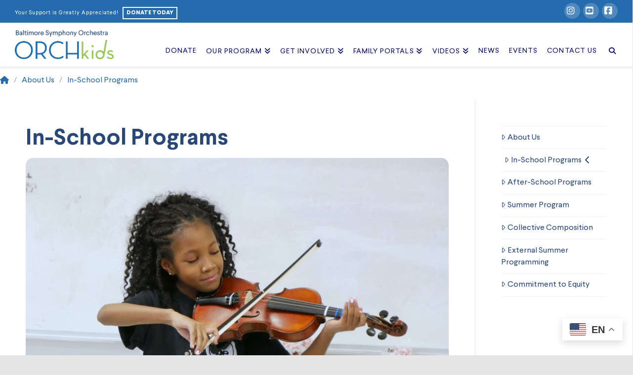

--- FILE ---
content_type: text/html; charset=UTF-8
request_url: https://orchkids.org/about-us/in-school-programs/
body_size: 22582
content:
<!DOCTYPE html>
<html class="no-js" lang="en-US">
<head>
<meta charset="UTF-8">
<meta name="viewport" content="width=device-width, initial-scale=1.0">
<link rel="pingback" href="https://orchkids.org/xmlrpc.php">
<title>In-School Programs | BSO OrchKids</title>
<meta name='robots' content='max-image-preview:large' />
	<style>img:is([sizes="auto" i], [sizes^="auto," i]) { contain-intrinsic-size: 3000px 1500px }</style>
	<link rel='dns-prefetch' href='//www.googletagmanager.com' />
<link rel="alternate" type="application/rss+xml" title="BSO OrchKids &raquo; Feed" href="https://orchkids.org/feed/" />
<link rel="alternate" type="application/rss+xml" title="BSO OrchKids &raquo; Comments Feed" href="https://orchkids.org/comments/feed/" />
<script type="text/javascript">
/* <![CDATA[ */
window._wpemojiSettings = {"baseUrl":"https:\/\/s.w.org\/images\/core\/emoji\/16.0.1\/72x72\/","ext":".png","svgUrl":"https:\/\/s.w.org\/images\/core\/emoji\/16.0.1\/svg\/","svgExt":".svg","source":{"concatemoji":"https:\/\/orchkids.org\/wp-includes\/js\/wp-emoji-release.min.js?ver=6.8.3"}};
/*! This file is auto-generated */
!function(s,n){var o,i,e;function c(e){try{var t={supportTests:e,timestamp:(new Date).valueOf()};sessionStorage.setItem(o,JSON.stringify(t))}catch(e){}}function p(e,t,n){e.clearRect(0,0,e.canvas.width,e.canvas.height),e.fillText(t,0,0);var t=new Uint32Array(e.getImageData(0,0,e.canvas.width,e.canvas.height).data),a=(e.clearRect(0,0,e.canvas.width,e.canvas.height),e.fillText(n,0,0),new Uint32Array(e.getImageData(0,0,e.canvas.width,e.canvas.height).data));return t.every(function(e,t){return e===a[t]})}function u(e,t){e.clearRect(0,0,e.canvas.width,e.canvas.height),e.fillText(t,0,0);for(var n=e.getImageData(16,16,1,1),a=0;a<n.data.length;a++)if(0!==n.data[a])return!1;return!0}function f(e,t,n,a){switch(t){case"flag":return n(e,"\ud83c\udff3\ufe0f\u200d\u26a7\ufe0f","\ud83c\udff3\ufe0f\u200b\u26a7\ufe0f")?!1:!n(e,"\ud83c\udde8\ud83c\uddf6","\ud83c\udde8\u200b\ud83c\uddf6")&&!n(e,"\ud83c\udff4\udb40\udc67\udb40\udc62\udb40\udc65\udb40\udc6e\udb40\udc67\udb40\udc7f","\ud83c\udff4\u200b\udb40\udc67\u200b\udb40\udc62\u200b\udb40\udc65\u200b\udb40\udc6e\u200b\udb40\udc67\u200b\udb40\udc7f");case"emoji":return!a(e,"\ud83e\udedf")}return!1}function g(e,t,n,a){var r="undefined"!=typeof WorkerGlobalScope&&self instanceof WorkerGlobalScope?new OffscreenCanvas(300,150):s.createElement("canvas"),o=r.getContext("2d",{willReadFrequently:!0}),i=(o.textBaseline="top",o.font="600 32px Arial",{});return e.forEach(function(e){i[e]=t(o,e,n,a)}),i}function t(e){var t=s.createElement("script");t.src=e,t.defer=!0,s.head.appendChild(t)}"undefined"!=typeof Promise&&(o="wpEmojiSettingsSupports",i=["flag","emoji"],n.supports={everything:!0,everythingExceptFlag:!0},e=new Promise(function(e){s.addEventListener("DOMContentLoaded",e,{once:!0})}),new Promise(function(t){var n=function(){try{var e=JSON.parse(sessionStorage.getItem(o));if("object"==typeof e&&"number"==typeof e.timestamp&&(new Date).valueOf()<e.timestamp+604800&&"object"==typeof e.supportTests)return e.supportTests}catch(e){}return null}();if(!n){if("undefined"!=typeof Worker&&"undefined"!=typeof OffscreenCanvas&&"undefined"!=typeof URL&&URL.createObjectURL&&"undefined"!=typeof Blob)try{var e="postMessage("+g.toString()+"("+[JSON.stringify(i),f.toString(),p.toString(),u.toString()].join(",")+"));",a=new Blob([e],{type:"text/javascript"}),r=new Worker(URL.createObjectURL(a),{name:"wpTestEmojiSupports"});return void(r.onmessage=function(e){c(n=e.data),r.terminate(),t(n)})}catch(e){}c(n=g(i,f,p,u))}t(n)}).then(function(e){for(var t in e)n.supports[t]=e[t],n.supports.everything=n.supports.everything&&n.supports[t],"flag"!==t&&(n.supports.everythingExceptFlag=n.supports.everythingExceptFlag&&n.supports[t]);n.supports.everythingExceptFlag=n.supports.everythingExceptFlag&&!n.supports.flag,n.DOMReady=!1,n.readyCallback=function(){n.DOMReady=!0}}).then(function(){return e}).then(function(){var e;n.supports.everything||(n.readyCallback(),(e=n.source||{}).concatemoji?t(e.concatemoji):e.wpemoji&&e.twemoji&&(t(e.twemoji),t(e.wpemoji)))}))}((window,document),window._wpemojiSettings);
/* ]]> */
</script>
<style id='wp-emoji-styles-inline-css' type='text/css'>

	img.wp-smiley, img.emoji {
		display: inline !important;
		border: none !important;
		box-shadow: none !important;
		height: 1em !important;
		width: 1em !important;
		margin: 0 0.07em !important;
		vertical-align: -0.1em !important;
		background: none !important;
		padding: 0 !important;
	}
</style>
<link rel='stylesheet' id='wp-block-library-css' href='https://qkptxd9xqdoj-u3975.pressidiumcdn.com/wp-includes/css/dist/block-library/style.min.css?ver=6.8.3' type='text/css' media='all' />
<style id='wp-block-library-theme-inline-css' type='text/css'>
.wp-block-audio :where(figcaption){color:#555;font-size:13px;text-align:center}.is-dark-theme .wp-block-audio :where(figcaption){color:#ffffffa6}.wp-block-audio{margin:0 0 1em}.wp-block-code{border:1px solid #ccc;border-radius:4px;font-family:Menlo,Consolas,monaco,monospace;padding:.8em 1em}.wp-block-embed :where(figcaption){color:#555;font-size:13px;text-align:center}.is-dark-theme .wp-block-embed :where(figcaption){color:#ffffffa6}.wp-block-embed{margin:0 0 1em}.blocks-gallery-caption{color:#555;font-size:13px;text-align:center}.is-dark-theme .blocks-gallery-caption{color:#ffffffa6}:root :where(.wp-block-image figcaption){color:#555;font-size:13px;text-align:center}.is-dark-theme :root :where(.wp-block-image figcaption){color:#ffffffa6}.wp-block-image{margin:0 0 1em}.wp-block-pullquote{border-bottom:4px solid;border-top:4px solid;color:currentColor;margin-bottom:1.75em}.wp-block-pullquote cite,.wp-block-pullquote footer,.wp-block-pullquote__citation{color:currentColor;font-size:.8125em;font-style:normal;text-transform:uppercase}.wp-block-quote{border-left:.25em solid;margin:0 0 1.75em;padding-left:1em}.wp-block-quote cite,.wp-block-quote footer{color:currentColor;font-size:.8125em;font-style:normal;position:relative}.wp-block-quote:where(.has-text-align-right){border-left:none;border-right:.25em solid;padding-left:0;padding-right:1em}.wp-block-quote:where(.has-text-align-center){border:none;padding-left:0}.wp-block-quote.is-large,.wp-block-quote.is-style-large,.wp-block-quote:where(.is-style-plain){border:none}.wp-block-search .wp-block-search__label{font-weight:700}.wp-block-search__button{border:1px solid #ccc;padding:.375em .625em}:where(.wp-block-group.has-background){padding:1.25em 2.375em}.wp-block-separator.has-css-opacity{opacity:.4}.wp-block-separator{border:none;border-bottom:2px solid;margin-left:auto;margin-right:auto}.wp-block-separator.has-alpha-channel-opacity{opacity:1}.wp-block-separator:not(.is-style-wide):not(.is-style-dots){width:100px}.wp-block-separator.has-background:not(.is-style-dots){border-bottom:none;height:1px}.wp-block-separator.has-background:not(.is-style-wide):not(.is-style-dots){height:2px}.wp-block-table{margin:0 0 1em}.wp-block-table td,.wp-block-table th{word-break:normal}.wp-block-table :where(figcaption){color:#555;font-size:13px;text-align:center}.is-dark-theme .wp-block-table :where(figcaption){color:#ffffffa6}.wp-block-video :where(figcaption){color:#555;font-size:13px;text-align:center}.is-dark-theme .wp-block-video :where(figcaption){color:#ffffffa6}.wp-block-video{margin:0 0 1em}:root :where(.wp-block-template-part.has-background){margin-bottom:0;margin-top:0;padding:1.25em 2.375em}
</style>
<style id='classic-theme-styles-inline-css' type='text/css'>
/*! This file is auto-generated */
.wp-block-button__link{color:#fff;background-color:#32373c;border-radius:9999px;box-shadow:none;text-decoration:none;padding:calc(.667em + 2px) calc(1.333em + 2px);font-size:1.125em}.wp-block-file__button{background:#32373c;color:#fff;text-decoration:none}
</style>
<link rel='stylesheet' id='wp-components-css' href='https://qkptxd9xqdoj-u3975.pressidiumcdn.com/wp-includes/css/dist/components/style.min.css?ver=6.8.3' type='text/css' media='all' />
<link rel='stylesheet' id='wp-preferences-css' href='https://qkptxd9xqdoj-u3975.pressidiumcdn.com/wp-includes/css/dist/preferences/style.min.css?ver=6.8.3' type='text/css' media='all' />
<link rel='stylesheet' id='wp-block-editor-css' href='https://qkptxd9xqdoj-u3975.pressidiumcdn.com/wp-includes/css/dist/block-editor/style.min.css?ver=6.8.3' type='text/css' media='all' />
<link rel='stylesheet' id='popup-maker-block-library-style-css' href='https://qkptxd9xqdoj-u3975.pressidiumcdn.com/wp-content/plugins/popup-maker/dist/packages/block-library-style.css?ver=dbea705cfafe089d65f1' type='text/css' media='all' />
<style id='global-styles-inline-css' type='text/css'>
:root{--wp--preset--aspect-ratio--square: 1;--wp--preset--aspect-ratio--4-3: 4/3;--wp--preset--aspect-ratio--3-4: 3/4;--wp--preset--aspect-ratio--3-2: 3/2;--wp--preset--aspect-ratio--2-3: 2/3;--wp--preset--aspect-ratio--16-9: 16/9;--wp--preset--aspect-ratio--9-16: 9/16;--wp--preset--color--black: #000000;--wp--preset--color--cyan-bluish-gray: #abb8c3;--wp--preset--color--white: #ffffff;--wp--preset--color--pale-pink: #f78da7;--wp--preset--color--vivid-red: #cf2e2e;--wp--preset--color--luminous-vivid-orange: #ff6900;--wp--preset--color--luminous-vivid-amber: #fcb900;--wp--preset--color--light-green-cyan: #7bdcb5;--wp--preset--color--vivid-green-cyan: #00d084;--wp--preset--color--pale-cyan-blue: #8ed1fc;--wp--preset--color--vivid-cyan-blue: #0693e3;--wp--preset--color--vivid-purple: #9b51e0;--wp--preset--gradient--vivid-cyan-blue-to-vivid-purple: linear-gradient(135deg,rgba(6,147,227,1) 0%,rgb(155,81,224) 100%);--wp--preset--gradient--light-green-cyan-to-vivid-green-cyan: linear-gradient(135deg,rgb(122,220,180) 0%,rgb(0,208,130) 100%);--wp--preset--gradient--luminous-vivid-amber-to-luminous-vivid-orange: linear-gradient(135deg,rgba(252,185,0,1) 0%,rgba(255,105,0,1) 100%);--wp--preset--gradient--luminous-vivid-orange-to-vivid-red: linear-gradient(135deg,rgba(255,105,0,1) 0%,rgb(207,46,46) 100%);--wp--preset--gradient--very-light-gray-to-cyan-bluish-gray: linear-gradient(135deg,rgb(238,238,238) 0%,rgb(169,184,195) 100%);--wp--preset--gradient--cool-to-warm-spectrum: linear-gradient(135deg,rgb(74,234,220) 0%,rgb(151,120,209) 20%,rgb(207,42,186) 40%,rgb(238,44,130) 60%,rgb(251,105,98) 80%,rgb(254,248,76) 100%);--wp--preset--gradient--blush-light-purple: linear-gradient(135deg,rgb(255,206,236) 0%,rgb(152,150,240) 100%);--wp--preset--gradient--blush-bordeaux: linear-gradient(135deg,rgb(254,205,165) 0%,rgb(254,45,45) 50%,rgb(107,0,62) 100%);--wp--preset--gradient--luminous-dusk: linear-gradient(135deg,rgb(255,203,112) 0%,rgb(199,81,192) 50%,rgb(65,88,208) 100%);--wp--preset--gradient--pale-ocean: linear-gradient(135deg,rgb(255,245,203) 0%,rgb(182,227,212) 50%,rgb(51,167,181) 100%);--wp--preset--gradient--electric-grass: linear-gradient(135deg,rgb(202,248,128) 0%,rgb(113,206,126) 100%);--wp--preset--gradient--midnight: linear-gradient(135deg,rgb(2,3,129) 0%,rgb(40,116,252) 100%);--wp--preset--font-size--small: 13px;--wp--preset--font-size--medium: 20px;--wp--preset--font-size--large: 36px;--wp--preset--font-size--x-large: 42px;--wp--preset--font-family--inter: "Inter", sans-serif;--wp--preset--font-family--cardo: Cardo;--wp--preset--spacing--20: 0.44rem;--wp--preset--spacing--30: 0.67rem;--wp--preset--spacing--40: 1rem;--wp--preset--spacing--50: 1.5rem;--wp--preset--spacing--60: 2.25rem;--wp--preset--spacing--70: 3.38rem;--wp--preset--spacing--80: 5.06rem;--wp--preset--shadow--natural: 6px 6px 9px rgba(0, 0, 0, 0.2);--wp--preset--shadow--deep: 12px 12px 50px rgba(0, 0, 0, 0.4);--wp--preset--shadow--sharp: 6px 6px 0px rgba(0, 0, 0, 0.2);--wp--preset--shadow--outlined: 6px 6px 0px -3px rgba(255, 255, 255, 1), 6px 6px rgba(0, 0, 0, 1);--wp--preset--shadow--crisp: 6px 6px 0px rgba(0, 0, 0, 1);}:where(.is-layout-flex){gap: 0.5em;}:where(.is-layout-grid){gap: 0.5em;}body .is-layout-flex{display: flex;}.is-layout-flex{flex-wrap: wrap;align-items: center;}.is-layout-flex > :is(*, div){margin: 0;}body .is-layout-grid{display: grid;}.is-layout-grid > :is(*, div){margin: 0;}:where(.wp-block-columns.is-layout-flex){gap: 2em;}:where(.wp-block-columns.is-layout-grid){gap: 2em;}:where(.wp-block-post-template.is-layout-flex){gap: 1.25em;}:where(.wp-block-post-template.is-layout-grid){gap: 1.25em;}.has-black-color{color: var(--wp--preset--color--black) !important;}.has-cyan-bluish-gray-color{color: var(--wp--preset--color--cyan-bluish-gray) !important;}.has-white-color{color: var(--wp--preset--color--white) !important;}.has-pale-pink-color{color: var(--wp--preset--color--pale-pink) !important;}.has-vivid-red-color{color: var(--wp--preset--color--vivid-red) !important;}.has-luminous-vivid-orange-color{color: var(--wp--preset--color--luminous-vivid-orange) !important;}.has-luminous-vivid-amber-color{color: var(--wp--preset--color--luminous-vivid-amber) !important;}.has-light-green-cyan-color{color: var(--wp--preset--color--light-green-cyan) !important;}.has-vivid-green-cyan-color{color: var(--wp--preset--color--vivid-green-cyan) !important;}.has-pale-cyan-blue-color{color: var(--wp--preset--color--pale-cyan-blue) !important;}.has-vivid-cyan-blue-color{color: var(--wp--preset--color--vivid-cyan-blue) !important;}.has-vivid-purple-color{color: var(--wp--preset--color--vivid-purple) !important;}.has-black-background-color{background-color: var(--wp--preset--color--black) !important;}.has-cyan-bluish-gray-background-color{background-color: var(--wp--preset--color--cyan-bluish-gray) !important;}.has-white-background-color{background-color: var(--wp--preset--color--white) !important;}.has-pale-pink-background-color{background-color: var(--wp--preset--color--pale-pink) !important;}.has-vivid-red-background-color{background-color: var(--wp--preset--color--vivid-red) !important;}.has-luminous-vivid-orange-background-color{background-color: var(--wp--preset--color--luminous-vivid-orange) !important;}.has-luminous-vivid-amber-background-color{background-color: var(--wp--preset--color--luminous-vivid-amber) !important;}.has-light-green-cyan-background-color{background-color: var(--wp--preset--color--light-green-cyan) !important;}.has-vivid-green-cyan-background-color{background-color: var(--wp--preset--color--vivid-green-cyan) !important;}.has-pale-cyan-blue-background-color{background-color: var(--wp--preset--color--pale-cyan-blue) !important;}.has-vivid-cyan-blue-background-color{background-color: var(--wp--preset--color--vivid-cyan-blue) !important;}.has-vivid-purple-background-color{background-color: var(--wp--preset--color--vivid-purple) !important;}.has-black-border-color{border-color: var(--wp--preset--color--black) !important;}.has-cyan-bluish-gray-border-color{border-color: var(--wp--preset--color--cyan-bluish-gray) !important;}.has-white-border-color{border-color: var(--wp--preset--color--white) !important;}.has-pale-pink-border-color{border-color: var(--wp--preset--color--pale-pink) !important;}.has-vivid-red-border-color{border-color: var(--wp--preset--color--vivid-red) !important;}.has-luminous-vivid-orange-border-color{border-color: var(--wp--preset--color--luminous-vivid-orange) !important;}.has-luminous-vivid-amber-border-color{border-color: var(--wp--preset--color--luminous-vivid-amber) !important;}.has-light-green-cyan-border-color{border-color: var(--wp--preset--color--light-green-cyan) !important;}.has-vivid-green-cyan-border-color{border-color: var(--wp--preset--color--vivid-green-cyan) !important;}.has-pale-cyan-blue-border-color{border-color: var(--wp--preset--color--pale-cyan-blue) !important;}.has-vivid-cyan-blue-border-color{border-color: var(--wp--preset--color--vivid-cyan-blue) !important;}.has-vivid-purple-border-color{border-color: var(--wp--preset--color--vivid-purple) !important;}.has-vivid-cyan-blue-to-vivid-purple-gradient-background{background: var(--wp--preset--gradient--vivid-cyan-blue-to-vivid-purple) !important;}.has-light-green-cyan-to-vivid-green-cyan-gradient-background{background: var(--wp--preset--gradient--light-green-cyan-to-vivid-green-cyan) !important;}.has-luminous-vivid-amber-to-luminous-vivid-orange-gradient-background{background: var(--wp--preset--gradient--luminous-vivid-amber-to-luminous-vivid-orange) !important;}.has-luminous-vivid-orange-to-vivid-red-gradient-background{background: var(--wp--preset--gradient--luminous-vivid-orange-to-vivid-red) !important;}.has-very-light-gray-to-cyan-bluish-gray-gradient-background{background: var(--wp--preset--gradient--very-light-gray-to-cyan-bluish-gray) !important;}.has-cool-to-warm-spectrum-gradient-background{background: var(--wp--preset--gradient--cool-to-warm-spectrum) !important;}.has-blush-light-purple-gradient-background{background: var(--wp--preset--gradient--blush-light-purple) !important;}.has-blush-bordeaux-gradient-background{background: var(--wp--preset--gradient--blush-bordeaux) !important;}.has-luminous-dusk-gradient-background{background: var(--wp--preset--gradient--luminous-dusk) !important;}.has-pale-ocean-gradient-background{background: var(--wp--preset--gradient--pale-ocean) !important;}.has-electric-grass-gradient-background{background: var(--wp--preset--gradient--electric-grass) !important;}.has-midnight-gradient-background{background: var(--wp--preset--gradient--midnight) !important;}.has-small-font-size{font-size: var(--wp--preset--font-size--small) !important;}.has-medium-font-size{font-size: var(--wp--preset--font-size--medium) !important;}.has-large-font-size{font-size: var(--wp--preset--font-size--large) !important;}.has-x-large-font-size{font-size: var(--wp--preset--font-size--x-large) !important;}
:where(.wp-block-post-template.is-layout-flex){gap: 1.25em;}:where(.wp-block-post-template.is-layout-grid){gap: 1.25em;}
:where(.wp-block-columns.is-layout-flex){gap: 2em;}:where(.wp-block-columns.is-layout-grid){gap: 2em;}
:root :where(.wp-block-pullquote){font-size: 1.5em;line-height: 1.6;}
</style>
<link rel='stylesheet' id='woocommerce-smallscreen-css' href='https://qkptxd9xqdoj-u3975.pressidiumcdn.com/wp-content/plugins/woocommerce/assets/css/woocommerce-smallscreen.css?ver=10.4.3' type='text/css' media='only screen and (max-width: 768px)' />
<style id='woocommerce-inline-inline-css' type='text/css'>
.woocommerce form .form-row .required { visibility: visible; }
</style>
<link rel='stylesheet' id='wp-job-manager-job-listings-css' href='https://qkptxd9xqdoj-u3975.pressidiumcdn.com/wp-content/plugins/wp-job-manager/assets/dist/css/job-listings.css?ver=598383a28ac5f9f156e4' type='text/css' media='all' />
<link rel='stylesheet' id='x-stack-css' href='https://qkptxd9xqdoj-u3975.pressidiumcdn.com/wp-content/themes/pro/framework/dist/css/site/stacks/renew.css?ver=6.7.10' type='text/css' media='all' />
<link rel='stylesheet' id='x-woocommerce-css' href='https://qkptxd9xqdoj-u3975.pressidiumcdn.com/wp-content/themes/pro/framework/dist/css/site/woocommerce/renew.css?ver=6.7.10' type='text/css' media='all' />
<link rel='stylesheet' id='abcfsl-staff-list-css' href='https://qkptxd9xqdoj-u3975.pressidiumcdn.com/wp-content/plugins/abcfolio-staff-list-pro/css/staff-list.css?ver=3.9.7' type='text/css' media='all' />
<style id='cs-inline-css' type='text/css'>
@media (min-width:1200px){.x-hide-xl{display:none !important;}}@media (min-width:979px) and (max-width:1199px){.x-hide-lg{display:none !important;}}@media (min-width:767px) and (max-width:978px){.x-hide-md{display:none !important;}}@media (min-width:480px) and (max-width:766px){.x-hide-sm{display:none !important;}}@media (max-width:479px){.x-hide-xs{display:none !important;}} a,h1 a:hover,h2 a:hover,h3 a:hover,h4 a:hover,h5 a:hover,h6 a:hover,.x-comment-time:hover,#reply-title small a,.comment-reply-link:hover,.x-comment-author a:hover,.x-recent-posts a:hover .h-recent-posts{color:#294777;}a:hover,#reply-title small a:hover{color:#246CAD;}.entry-title i,.entry-title svg{color:#dddddd;}.woocommerce .price > .amount,.woocommerce .price > ins > .amount,.woocommerce li.product .entry-header h3 a:hover,.woocommerce .star-rating:before,.woocommerce .star-rating span:before{color:#294777;}a.x-img-thumbnail:hover,li.bypostauthor > article.comment{border-color:#294777;}.woocommerce li.comment.bypostauthor .star-rating-container{border-color:#294777 !important;}.flex-direction-nav a,.flex-control-nav a:hover,.flex-control-nav a.flex-active,.x-dropcap,.x-skill-bar .bar,.x-pricing-column.featured h2,.h-comments-title small,.x-pagination a:hover,.woocommerce-pagination a:hover,.x-entry-share .x-share:hover,.entry-thumb,.widget_tag_cloud .tagcloud a:hover,.widget_product_tag_cloud .tagcloud a:hover,.x-highlight,.x-recent-posts .x-recent-posts-img:after,.x-portfolio-filters{background-color:#294777;}.x-portfolio-filters:hover{background-color:#246CAD;}.woocommerce .onsale,.widget_price_filter .ui-slider .ui-slider-range,.woocommerce #comments li.comment.bypostauthor article.comment:before{background-color:#294777;}.x-main{width:calc(72% - 3.20197%);}.x-sidebar{width:calc(100% - 3.20197% - 72%);}.h-landmark{font-weight:400;}.x-comment-author a{color:#111F36;}.woocommerce .price > .from,.woocommerce .price > del,.woocommerce p.stars span a:after,.widget_price_filter .price_slider_amount .button,.widget_shopping_cart .buttons .button{color:#111F36;}.x-comment-author a,.comment-form-author label,.comment-form-email label,.comment-form-url label,.comment-form-rating label,.comment-form-comment label,.widget_calendar #wp-calendar caption,.widget_calendar #wp-calendar th,.x-accordion-heading .x-accordion-toggle,.x-nav-tabs > li > a:hover,.x-nav-tabs > .active > a,.x-nav-tabs > .active > a:hover{color:#294777;}.widget_calendar #wp-calendar th{border-bottom-color:#294777;}.x-pagination span.current,.woocommerce-pagination span[aria-current],.x-portfolio-filters-menu,.widget_tag_cloud .tagcloud a,.h-feature-headline span i,.widget_price_filter .ui-slider .ui-slider-handle{background-color:#294777;}@media (max-width:978.98px){}html{font-size:1em;}@media (min-width:500em){html{font-size:calc(1em + (14 - 1) * ((100vw - 500em) / (1000 - 500)));}}@media (min-width:1000em){html{font-size:14em;}}body{font-style:normal;font-weight:400;color:#111F36;background-color:#e4e4e4;}.w-b{font-weight:400 !important;}h1,h2,h3,h4,h5,h6,.h1,.h2,.h3,.h4,.h5,.h6,.x-text-headline{font-family:inherit;font-style:normal;font-weight:400;}h1,.h1{letter-spacing:0.048em;}h2,.h2{letter-spacing:0.068em;}h3,.h3{letter-spacing:0.085em;}h4,.h4{letter-spacing:0.113em;}h5,.h5{letter-spacing:0.105em;}h6,.h6{letter-spacing:0.194em;}.w-h{font-weight:400 !important;}.x-container.width{width:100%;}.x-container.max{max-width:2400px;}.x-bar-content.x-container.width{flex-basis:100%;}.x-main.full{float:none;clear:both;display:block;width:auto;}@media (max-width:978.98px){.x-main.full,.x-main.left,.x-main.right,.x-sidebar.left,.x-sidebar.right{float:none;display:block;width:auto !important;}}.entry-header,.entry-content{font-size:1.05rem;}body,input,button,select,textarea{font-family:"larsseit-font-family",sans-serif;}h1,h2,h3,h4,h5,h6,.h1,.h2,.h3,.h4,.h5,.h6,h1 a,h2 a,h3 a,h4 a,h5 a,h6 a,.h1 a,.h2 a,.h3 a,.h4 a,.h5 a,.h6 a,blockquote{color:#294777;}.cfc-h-tx{color:#294777 !important;}.cfc-h-bd{border-color:#294777 !important;}.cfc-h-bg{background-color:#294777 !important;}.cfc-b-tx{color:#111F36 !important;}.cfc-b-bd{border-color:#111F36 !important;}.cfc-b-bg{background-color:#111F36 !important;}.x-btn,.button,[type="submit"]{color:rgb(15,1,88);border-color:rgb(15,1,88);background-color:hsl(0,0%,100%);text-shadow:0 0.075em 0.075em rgba(0,0,0,0.5);}.x-btn:hover,.button:hover,[type="submit"]:hover{color:rgb(1,161,187);border-color:rgb(1,161,187);background-color:hsl(141,1%,99%);text-shadow:0 0.075em 0.075em rgba(0,0,0,0.5);}.x-btn.x-btn-real,.x-btn.x-btn-real:hover{margin-bottom:0.25em;text-shadow:0 0.075em 0.075em rgba(0,0,0,0.65);}.x-btn.x-btn-real{box-shadow:0 0.25em 0 0 #2d3f33,0 4px 9px rgba(0,0,0,0.75);}.x-btn.x-btn-real:hover{box-shadow:0 0.25em 0 0 #2d3f33,0 4px 9px rgba(0,0,0,0.75);}.x-btn.x-btn-flat,.x-btn.x-btn-flat:hover{margin-bottom:0;text-shadow:0 0.075em 0.075em rgba(0,0,0,0.65);box-shadow:none;}.x-btn.x-btn-transparent,.x-btn.x-btn-transparent:hover{margin-bottom:0;border-width:3px;text-shadow:none;text-transform:uppercase;background-color:transparent;box-shadow:none;}.h-widget:before,.x-flickr-widget .h-widget:before,.x-dribbble-widget .h-widget:before{position:relative;font-weight:normal;font-style:normal;line-height:1;text-decoration:inherit;-webkit-font-smoothing:antialiased;speak:none;}.h-widget:before{padding-right:0.4em;font-family:"fontawesome";}.x-flickr-widget .h-widget:before,.x-dribbble-widget .h-widget:before{top:0.025em;padding-right:0.35em;font-family:"foundationsocial";font-size:0.785em;}.widget_archive .h-widget:before{content:"\f303";top:-0.045em;font-size:0.925em;}.widget_calendar .h-widget:before{content:"\f073";top:-0.0825em;font-size:0.85em;}.widget_categories .h-widget:before,.widget_product_categories .h-widget:before{content:"\f02e";font-size:0.95em;}.widget_nav_menu .h-widget:before,.widget_layered_nav .h-widget:before{content:"\f0c9";}.widget_meta .h-widget:before{content:"\f0fe";top:-0.065em;font-size:0.895em;}.widget_pages .h-widget:before{font-family:"FontAwesomeRegular";content:"\f15c";top:-0.065em;font-size:0.85em;}.widget_recent_reviews .h-widget:before,.widget_recent_comments .h-widget:before{content:"\f086";top:-0.065em;font-size:0.895em;}.widget_recent_entries .h-widget:before{content:"\f02d";top:-0.045em;font-size:0.875em;}.widget_rss .h-widget:before{content:"\f09e";padding-right:0.2em;}.widget_search .h-widget:before,.widget_product_search .h-widget:before{content:"\f0a4";top:-0.075em;font-size:0.85em;}.widget_tag_cloud .h-widget:before,.widget_product_tag_cloud .h-widget:before{content:"\f02c";font-size:0.925em;}.widget_text .h-widget:before{content:"\f054";padding-right:0.4em;font-size:0.925em;}.x-dribbble-widget .h-widget:before{content:"\f009";}.x-flickr-widget .h-widget:before{content:"\f010";padding-right:0.35em;}.widget_best_sellers .h-widget:before{content:"\f091";top:-0.0975em;font-size:0.815em;}.widget_shopping_cart .h-widget:before{content:"\f07a";top:-0.05em;font-size:0.945em;}.widget_products .h-widget:before{content:"\f0f2";top:-0.05em;font-size:0.945em;}.widget_featured_products .h-widget:before{content:"\f0a3";}.widget_layered_nav_filters .h-widget:before{content:"\f046";top:1px;}.widget_onsale .h-widget:before{content:"\f02b";font-size:0.925em;}.widget_price_filter .h-widget:before{content:"\f0d6";font-size:1.025em;}.widget_random_products .h-widget:before{content:"\f074";font-size:0.925em;}.widget_recently_viewed_products .h-widget:before{content:"\f06e";}.widget_recent_products .h-widget:before{content:"\f08d";top:-0.035em;font-size:0.9em;}.widget_top_rated_products .h-widget:before{content:"\f075";top:-0.145em;font-size:0.885em;}.x-cart-notification-icon.loading{color:#545454;}.x-cart-notification:before{background-color:#000000;}.x-cart-notification-icon.added{color:#ffffff;}.x-cart-notification.added:before{background-color:#46a546;}.woocommerce-MyAccount-navigation-link a{color:#111F36;}.woocommerce-MyAccount-navigation-link a:hover,.woocommerce-MyAccount-navigation-link.is-active a{color:#294777;}.cart_item .product-remove a{color:#111F36;}.cart_item .product-remove a:hover{color:#294777;}.cart_item .product-name a{color:#294777;}.cart_item .product-name a:hover{color:#294777;}.woocommerce p.stars span a{background-color:#294777;}.x-topbar .p-info,.x-topbar .p-info a,.x-topbar .x-social-global a{color:#ffffff;}.x-topbar .p-info a:hover{color:#959baf;}.x-topbar{background-color:#246CAD;}.x-navbar .desktop .x-nav > li:before{padding-top:50px;}.x-navbar .desktop .x-nav > li > a,.x-navbar .desktop .sub-menu li > a,.x-navbar .mobile .x-nav li a{color:hsl(237,98%,20%);}.x-navbar .desktop .x-nav > li > a:hover,.x-navbar .desktop .x-nav > .x-active > a,.x-navbar .desktop .x-nav > .current-menu-item > a,.x-navbar .desktop .sub-menu li > a:hover,.x-navbar .desktop .sub-menu li.x-active > a,.x-navbar .desktop .sub-menu li.current-menu-item > a,.x-navbar .desktop .x-nav .x-megamenu > .sub-menu > li > a,.x-navbar .mobile .x-nav li > a:hover,.x-navbar .mobile .x-nav li.x-active > a,.x-navbar .mobile .x-nav li.current-menu-item > a{color:hsl(188,99%,37%);}.x-btn-navbar,.x-btn-navbar:hover{color:#ffffff;}.x-navbar .desktop .sub-menu li:before,.x-navbar .desktop .sub-menu li:after{background-color:hsl(237,98%,20%);}.x-navbar,.x-navbar .sub-menu{background-color:rgb(255,255,255) !important;}.x-btn-navbar,.x-btn-navbar.collapsed:hover{background-color:#246CAD;}.x-btn-navbar.collapsed{background-color:rgb(255,255,255);}.x-navbar .desktop .x-nav > li > a:hover > span,.x-navbar .desktop .x-nav > li.x-active > a > span,.x-navbar .desktop .x-nav > li.current-menu-item > a > span{box-shadow:0 2px 0 0 hsl(188,99%,37%);}.x-navbar .desktop .x-nav > li > a{height:70px;padding-top:50px;}.x-navbar .desktop .x-nav > li ul{top:70px;}.x-colophon.bottom{background-color:#294777;}.x-colophon.bottom,.x-colophon.bottom a,.x-colophon.bottom .x-social-global a{color:#ffffff;}body.x-navbar-fixed-top-active .x-navbar-wrap{height:70px;}.x-navbar-inner{min-height:70px;}.x-brand{margin-top:15px;font-family:inherit;font-size:35px;font-style:normal;font-weight:400;letter-spacing:0.125em;text-transform:uppercase;color:rgb(255,255,255);}.x-brand:hover,.x-brand:focus{color:rgb(255,255,255);}.x-brand img{width:calc(400px / 2);}.x-navbar .x-nav-wrap .x-nav > li > a{font-family:inherit;font-style:normal;font-weight:400;letter-spacing:0.076em;text-transform:uppercase;}.x-navbar .desktop .x-nav > li > a{font-size:14px;}.x-navbar .desktop .x-nav > li > a:not(.x-btn-navbar-woocommerce){padding-left:10px;padding-right:10px;}.x-navbar .desktop .x-nav > li > a > span{margin-right:-0.076em;}.x-btn-navbar{margin-top:28px;}.x-btn-navbar,.x-btn-navbar.collapsed{font-size:25px;}@media (max-width:979px){body.x-navbar-fixed-top-active .x-navbar-wrap{height:auto;}.x-widgetbar{left:0;right:0;}}.bg .mejs-container,.x-video .mejs-container{position:unset !important;} @font-face{font-family:'FontAwesomePro';font-style:normal;font-weight:900;font-display:block;src:url('https://qkptxd9xqdoj-u3975.pressidiumcdn.com/wp-content/themes/pro/cornerstone/assets/fonts/fa-solid-900.woff2?ver=6.7.2') format('woff2'),url('https://qkptxd9xqdoj-u3975.pressidiumcdn.com/wp-content/themes/pro/cornerstone/assets/fonts/fa-solid-900.ttf?ver=6.7.2') format('truetype');}[data-x-fa-pro-icon]{font-family:"FontAwesomePro" !important;}[data-x-fa-pro-icon]:before{content:attr(data-x-fa-pro-icon);}[data-x-icon],[data-x-icon-o],[data-x-icon-l],[data-x-icon-s],[data-x-icon-b],[data-x-icon-sr],[data-x-icon-ss],[data-x-icon-sl],[data-x-fa-pro-icon],[class*="cs-fa-"]{display:inline-flex;font-style:normal;font-weight:400;text-decoration:inherit;text-rendering:auto;-webkit-font-smoothing:antialiased;-moz-osx-font-smoothing:grayscale;}[data-x-icon].left,[data-x-icon-o].left,[data-x-icon-l].left,[data-x-icon-s].left,[data-x-icon-b].left,[data-x-icon-sr].left,[data-x-icon-ss].left,[data-x-icon-sl].left,[data-x-fa-pro-icon].left,[class*="cs-fa-"].left{margin-right:0.5em;}[data-x-icon].right,[data-x-icon-o].right,[data-x-icon-l].right,[data-x-icon-s].right,[data-x-icon-b].right,[data-x-icon-sr].right,[data-x-icon-ss].right,[data-x-icon-sl].right,[data-x-fa-pro-icon].right,[class*="cs-fa-"].right{margin-left:0.5em;}[data-x-icon]:before,[data-x-icon-o]:before,[data-x-icon-l]:before,[data-x-icon-s]:before,[data-x-icon-b]:before,[data-x-icon-sr]:before,[data-x-icon-ss]:before,[data-x-icon-sl]:before,[data-x-fa-pro-icon]:before,[class*="cs-fa-"]:before{line-height:1;}@font-face{font-family:'FontAwesome';font-style:normal;font-weight:900;font-display:block;src:url('https://qkptxd9xqdoj-u3975.pressidiumcdn.com/wp-content/themes/pro/cornerstone/assets/fonts/fa-solid-900.woff2?ver=6.7.2') format('woff2'),url('https://qkptxd9xqdoj-u3975.pressidiumcdn.com/wp-content/themes/pro/cornerstone/assets/fonts/fa-solid-900.ttf?ver=6.7.2') format('truetype');}[data-x-icon],[data-x-icon-s],[data-x-icon][class*="cs-fa-"]{font-family:"FontAwesome" !important;font-weight:900;}[data-x-icon]:before,[data-x-icon][class*="cs-fa-"]:before{content:attr(data-x-icon);}[data-x-icon-s]:before{content:attr(data-x-icon-s);}@font-face{font-family:'FontAwesomeRegular';font-style:normal;font-weight:400;font-display:block;src:url('https://qkptxd9xqdoj-u3975.pressidiumcdn.com/wp-content/themes/pro/cornerstone/assets/fonts/fa-regular-400.woff2?ver=6.7.2') format('woff2'),url('https://qkptxd9xqdoj-u3975.pressidiumcdn.com/wp-content/themes/pro/cornerstone/assets/fonts/fa-regular-400.ttf?ver=6.7.2') format('truetype');}@font-face{font-family:'FontAwesomePro';font-style:normal;font-weight:400;font-display:block;src:url('https://qkptxd9xqdoj-u3975.pressidiumcdn.com/wp-content/themes/pro/cornerstone/assets/fonts/fa-regular-400.woff2?ver=6.7.2') format('woff2'),url('https://qkptxd9xqdoj-u3975.pressidiumcdn.com/wp-content/themes/pro/cornerstone/assets/fonts/fa-regular-400.ttf?ver=6.7.2') format('truetype');}[data-x-icon-o]{font-family:"FontAwesomeRegular" !important;}[data-x-icon-o]:before{content:attr(data-x-icon-o);}@font-face{font-family:'FontAwesomeLight';font-style:normal;font-weight:300;font-display:block;src:url('https://qkptxd9xqdoj-u3975.pressidiumcdn.com/wp-content/themes/pro/cornerstone/assets/fonts/fa-light-300.woff2?ver=6.7.2') format('woff2'),url('https://qkptxd9xqdoj-u3975.pressidiumcdn.com/wp-content/themes/pro/cornerstone/assets/fonts/fa-light-300.ttf?ver=6.7.2') format('truetype');}@font-face{font-family:'FontAwesomePro';font-style:normal;font-weight:300;font-display:block;src:url('https://qkptxd9xqdoj-u3975.pressidiumcdn.com/wp-content/themes/pro/cornerstone/assets/fonts/fa-light-300.woff2?ver=6.7.2') format('woff2'),url('https://qkptxd9xqdoj-u3975.pressidiumcdn.com/wp-content/themes/pro/cornerstone/assets/fonts/fa-light-300.ttf?ver=6.7.2') format('truetype');}[data-x-icon-l]{font-family:"FontAwesomeLight" !important;font-weight:300;}[data-x-icon-l]:before{content:attr(data-x-icon-l);}@font-face{font-family:'FontAwesomeBrands';font-style:normal;font-weight:normal;font-display:block;src:url('https://qkptxd9xqdoj-u3975.pressidiumcdn.com/wp-content/themes/pro/cornerstone/assets/fonts/fa-brands-400.woff2?ver=6.7.2') format('woff2'),url('https://qkptxd9xqdoj-u3975.pressidiumcdn.com/wp-content/themes/pro/cornerstone/assets/fonts/fa-brands-400.ttf?ver=6.7.2') format('truetype');}[data-x-icon-b]{font-family:"FontAwesomeBrands" !important;}[data-x-icon-b]:before{content:attr(data-x-icon-b);}.woocommerce .button.product_type_simple:before,.woocommerce .button.product_type_variable:before,.woocommerce .button.single_add_to_cart_button:before{font-family:"FontAwesome" !important;font-weight:900;}.widget.widget_rss li .rsswidget:before{content:"\f35d";padding-right:0.4em;font-family:"FontAwesome";} .m2hp-0.x-section{margin-top:0px;margin-right:0px;margin-bottom:0px;margin-left:0px;border-top-width:0;border-right-width:0;border-bottom-width:0;border-left-width:0;padding-top:0px;padding-right:0px;padding-bottom:0px;padding-left:0px;z-index:1;}.m2hp-1.x-row{z-index:auto;margin-top:0px;margin-right:auto;margin-bottom:0px;margin-left:auto;border-top-width:0;border-right-width:0;border-bottom-width:0;border-left-width:0;padding-top:1px;padding-right:1px;padding-bottom:1px;padding-left:1px;font-size:1em;background-color:#eeeeee;}.m2hp-1 > .x-row-inner{flex-direction:row;justify-content:flex-start;align-items:stretch;align-content:stretch;margin-top:calc(((1px / 2) + 1px) * -1);margin-right:calc(((1px / 2) + 1px) * -1);margin-bottom:calc(((1px / 2) + 1px) * -1);margin-left:calc(((1px / 2) + 1px) * -1);}.m2hp-1 > .x-row-inner > *{margin-top:calc(1px / 2);margin-bottom:calc(1px / 2);margin-right:calc(1px / 2);margin-left:calc(1px / 2);}.m2hp-2{--gap:1px;}.m2hp-3 > .x-row-inner > *:nth-child(1n - 0) {flex-basis:calc(100% - clamp(0px,var(--gap),9999px));}.m2hp-4 > .x-row-inner > *:nth-child(1n - 0) {flex-basis:calc(100% - clamp(0px,var(--gap),9999px));}.m2hp-5.x-col{z-index:1;font-size:1em;}.m2hp-6.x-col{border-top-width:0;border-right-width:0;border-bottom-width:0;border-left-width:0;}.m2hp-8.x-col{display:flex;flex-direction:row;justify-content:flex-start;align-items:flex-start;flex-wrap:wrap;align-content:flex-start;padding-top:calc(1rem + 5vmin);padding-right:calc(1rem + 5vmin);padding-bottom:calc(1rem + 5vmin);padding-left:calc(1rem + 5vmin);background-color:#ffffff;}.m2hp-9.x-col{border-top-width:0px;border-right-width:0px;border-bottom-width:0px;border-left-width:1px;border-top-style:solid;border-right-style:solid;border-bottom-style:solid;border-left-style:solid;border-top-color:transparent;border-right-color:transparent;border-bottom-color:transparent;border-left-color:rgba(41,71,119,0.13);}.m2hp-9.x-col:hover,.m2hp-9.x-col[class*="active"],[data-x-effect-provider*="colors"]:hover .m2hp-9.x-col{border-top-color:undefined;border-right-color:undefined;border-bottom-color:undefined;border-left-color:undefined;}.m2hp-a.x-crumbs{margin-top:30px;margin-right:0px;margin-bottom:0px;margin-left:0px;border-top-width:0;border-right-width:0;border-bottom-width:0;border-left-width:0;font-family:inherit;font-size:1em;font-weight:inherit;line-height:1.4;}.m2hp-a .x-crumbs-list{justify-content:flex-start;margin-left:calc(10px * -1)!important;}.m2hp-a .x-crumbs-list-item{margin-left:10px;}.m2hp-a .x-crumbs-link{border-top-width:0;border-right-width:0;border-bottom-width:0;border-left-width:0;font-style:normal;line-height:1.3;color:#246CAD;background-color:transparent;}.m2hp-a .x-crumbs-link:hover {color:#92D04F;background-color:transparent;}.m2hp-a .x-crumbs-delimiter{margin-left:10px;color:rgba(0,0,0,0.35);}.m2hp-b.x-text{margin-top:0em;margin-right:0em;margin-bottom:0.26em;margin-left:0em;border-top-width:0;border-right-width:0;border-bottom-width:0;border-left-width:0;font-size:calc(2rem + 2vmin);}.m2hp-b.x-text .x-text-content-text-primary{font-family:inherit;font-size:1em;font-style:normal;font-weight:600;line-height:1.15;letter-spacing:0em;text-align:left;text-transform:none;color:#294777;}.m2hp-c{font-size:1rem;}.m2hp-c .widget:not(:first-child){margin-top:2.5rem;margin-right:0;margin-bottom:0;margin-left:0;}.m2hp-c .widget .h-widget{margin-top:0;margin-right:0;margin-bottom:0.5em;margin-left:0;}@media screen and (min-width:979px){.m2hp-4 > .x-row-inner > *:nth-child(2n - 0) {flex-basis:calc(25% - clamp(0px,var(--gap),9999px));}.m2hp-4 > .x-row-inner > *:nth-child(2n - 1) {flex-basis:calc(75% - clamp(0px,var(--gap),9999px));}}  .m2ea-0.x-bar{height:auto;padding-right:0em;padding-left:0em;font-size:16px;box-shadow:0em 0.15em 2em rgba(0,0,0,0);z-index:9999;}.m2ea-0 .x-bar-content{display:flex;flex-direction:row;justify-content:space-between;flex-wrap:wrap;flex-grow:0;flex-shrink:1;flex-basis:88%;height:auto;max-width:1200px;}.m2ea-0.x-bar-outer-spacers:after,.m2ea-0.x-bar-outer-spacers:before{flex-basis:0em;width:0em!important;height:0em;}.m2ea-0.x-bar-space{font-size:16px;}.m2ea-1.x-bar{padding-top:6.25em;padding-bottom:1em;border-top-width:0;border-right-width:0;border-bottom-width:0;border-left-width:0;background-color:#294777;}.m2ea-1 .x-bar-content{align-items:flex-start;align-content:flex-start;}.m2ea-2.x-bar{padding-top:30px;padding-bottom:0px;border-top-width:1px;border-right-width:0px;border-bottom-width:0px;border-left-width:0px;border-top-style:solid;border-right-style:none;border-bottom-style:none;border-left-style:none;border-top-color:#2f2f2f;border-right-color:transparent;border-bottom-color:transparent;border-left-color:transparent;background-color:#f5f5f5;}.m2ea-2 .x-bar-content{align-items:center;align-content:center;}.m2ea-3.x-bar-container{display:flex;border-top-width:0;border-right-width:0;border-bottom-width:0;border-left-width:0;font-size:1em;z-index:1;}.m2ea-4.x-bar-container{flex-direction:column;flex-grow:1;flex-shrink:0;flex-basis:320px;padding-bottom:4em;}.m2ea-5.x-bar-container{justify-content:flex-start;}.m2ea-6.x-bar-container{align-items:flex-start;padding-top:0em;padding-left:0em;}.m2ea-7.x-bar-container{padding-right:4em;}.m2ea-8.x-bar-container{background-color:rgba(255,255,255,0);}.m2ea-9.x-bar-container{padding-right:0em;}.m2ea-a.x-bar-container{background-color:rgba(140,51,51,0);}.m2ea-b.x-bar-container{flex-direction:row;}.m2ea-c.x-bar-container{justify-content:space-between;}.m2ea-d.x-bar-container{align-items:center;}.m2ea-e.x-bar-container{flex-grow:0;flex-shrink:1;flex-basis:auto;}.m2ea-f.x-bar-container{padding-top:0px;padding-right:0px;padding-bottom:30px;padding-left:0px;}.m2ea-g.x-bar-container{flex-wrap:wrap;align-content:flex-start;padding-bottom:2em;}.m2ea-h.x-bar-container{flex-direction:column-reverse;justify-content:flex-end;align-items:flex-end;}.m2ea-i.x-text{border-top-width:0;border-right-width:0;border-bottom-width:0;border-left-width:0;font-size:1em;}.m2ea-i.x-text .x-text-content-text-primary{font-style:normal;letter-spacing:0em;text-transform:none;}.m2ea-j.x-text .x-text-content-text-primary{font-family:"larsseit-font-family",sans-serif;font-size:1.5625em;font-weight:500;line-height:1;color:rgb(255,255,255);}.m2ea-k.x-text .x-text-content-text-primary{font-family:inherit;font-size:1.125em;font-weight:500;line-height:1.5;color:#C3E59F;}.m2ea-k.x-text .x-text-content-text-subheadline{margin-top:0.35em;font-family:inherit;font-size:1em;font-style:normal;font-weight:200;line-height:1.4;letter-spacing:0em;text-transform:none;color:rgb(255,255,255);}.m2ea-l.x-text{width:100%;}.m2ea-m{width:100%;margin-right:0px;margin-left:0px;border-top-width:4px;border-right-width:0;border-bottom-width:0;border-left-width:0;border-top-style:solid;border-right-style:solid;border-bottom-style:solid;border-left-style:solid;font-size:1em;}.m2ea-n{max-width:40px;margin-top:15px;border-top-color:#C3E59F;border-right-color:#C3E59F;border-bottom-color:#C3E59F;border-left-color:#C3E59F;}.m2ea-o{margin-bottom:5px;}.m2ea-p{margin-bottom:10px;}.m2ea-q{margin-bottom:0px;}.m2ea-r{max-width:none;margin-top:0px;border-top-color:rgba(59,59,59,0);border-right-color:rgba(59,59,59,0);border-bottom-color:rgba(59,59,59,0);border-left-color:rgba(59,59,59,0);}.m2ea-s.x-anchor {width:2.5em;height:2.5em;margin-top:0em;margin-right:.5em;margin-bottom:0em;margin-left:0em;border-top-left-radius:100em;border-top-right-radius:100em;border-bottom-right-radius:100em;border-bottom-left-radius:100em;}.m2ea-s.x-anchor .x-graphic {margin-top:5px;margin-right:5px;margin-bottom:5px;margin-left:5px;}.m2ea-s.x-anchor .x-graphic-icon {font-size:1.25em;width:auto;border-top-width:0;border-right-width:0;border-bottom-width:0;border-left-width:0;}.m2ea-s.x-anchor:hover .x-graphic-icon,.m2ea-s.x-anchor[class*="active"] .x-graphic-icon,[data-x-effect-provider*="colors"]:hover .m2ea-s.x-anchor .x-graphic-icon {color:rgb(255,255,255);}.m2ea-t.x-anchor {border-top-width:0;border-right-width:0;border-bottom-width:0;border-left-width:0;font-size:1em;}.m2ea-t.x-anchor .x-anchor-content {display:flex;flex-direction:row;align-items:center;}.m2ea-u.x-anchor {background-color:rgb(255,255,255);}.m2ea-v.x-anchor .x-anchor-content {justify-content:center;}.m2ea-w.x-anchor:hover,.m2ea-w.x-anchor[class*="active"],[data-x-effect-provider*="colors"]:hover .m2ea-w.x-anchor {background-color:#C13584;}.m2ea-w.x-anchor .x-graphic-icon {color:#c13584;}.m2ea-x.x-anchor:hover,.m2ea-x.x-anchor[class*="active"],[data-x-effect-provider*="colors"]:hover .m2ea-x.x-anchor {background-color:#4267B2;}.m2ea-x.x-anchor .x-graphic-icon {color:#246CAD;}.m2ea-y.x-anchor {background-color:rgb(255,255,255);}.m2ea-y.x-anchor:hover,.m2ea-y.x-anchor[class*="active"],[data-x-effect-provider*="colors"]:hover .m2ea-y.x-anchor {background-color:#FF0000;}.m2ea-y.x-anchor .x-graphic-icon {color:#ff0000;}.m2ea-z.x-anchor {background-color:transparent;}.m2ea-z.x-anchor .x-anchor-text-primary {font-style:normal;}.m2ea-z.x-anchor .x-anchor-sub-indicator {margin-top:5px;margin-right:5px;margin-bottom:5px;margin-left:5px;font-size:1em;color:rgb(255,255,255);}.m2ea-z.x-anchor:hover .x-anchor-sub-indicator,.m2ea-z.x-anchor[class*="active"] .x-anchor-sub-indicator,[data-x-effect-provider*="colors"]:hover .m2ea-z.x-anchor .x-anchor-sub-indicator {color:rgb(52,204,153);}.m2ea-10.x-anchor .x-anchor-text-primary {font-family:inherit;font-size:1rem;font-weight:inherit;line-height:1.8;text-transform:uppercase;color:rgb(255,255,255);}.m2ea-10.x-anchor:hover .x-anchor-text-primary,.m2ea-10.x-anchor[class*="active"] .x-anchor-text-primary,[data-x-effect-provider*="colors"]:hover .m2ea-10.x-anchor .x-anchor-text-primary {color:#92D04F;}.m2ea-11.x-anchor .x-anchor-content {justify-content:flex-start;padding-top:0.75em;padding-right:0.75em;padding-bottom:0.75em;padding-left:0.75em;}.m2ea-11.x-anchor .x-anchor-text {margin-top:5px;margin-right:auto;margin-bottom:5px;margin-left:5px;}.m2ea-11.x-anchor .x-anchor-text-primary {font-family:"larsseit-font-family",sans-serif;font-size:1em;font-weight:400;line-height:1;color:rgb(255,255,255);}.m2ea-11.x-anchor:hover .x-anchor-text-primary,.m2ea-11.x-anchor[class*="active"] .x-anchor-text-primary,[data-x-effect-provider*="colors"]:hover .m2ea-11.x-anchor .x-anchor-text-primary {color:rgb(52,204,153);}.m2ea-12{font-size:1em;display:flex;flex-direction:column;justify-content:flex-start;align-items:flex-start;align-self:stretch;flex-grow:1;flex-shrink:1;flex-basis:50%;}.m2ea-12 > li,.m2ea-12 > li > a{flex-grow:0;flex-shrink:1;flex-basis:auto;}.m2ea-13 .x-dropdown {width:14em;font-size:16px;border-top-width:0;border-right-width:0;border-bottom-width:0;border-left-width:0;background-color:rgb(25,25,25);box-shadow:0em 0.15em 2em 0em rgba(0,0,0,0.15);transition-duration:500ms,500ms,0s;transition-timing-function:cubic-bezier(0.400,0.000,0.200,1.000);}.m2ea-13 .x-dropdown:not(.x-active) {transition-delay:0s,0s,500ms;}.m2ea-14.x-image{font-size:1em;max-width:150px;border-top-width:0;border-right-width:0;border-bottom-width:0;border-left-width:0;background-color:transparent;}.m2ea-14.x-image img{aspect-ratio:auto;}.m2ea-15.x-text{border-top-width:0;border-right-width:0;border-bottom-width:0;border-left-width:0;font-family:inherit;font-size:.85rem;font-style:normal;font-weight:inherit;line-height:1.4;letter-spacing:0em;text-transform:none;color:#294777;}.m2ea-15.x-text > :first-child{margin-top:0;}.m2ea-15.x-text > :last-child{margin-bottom:0;} .e3106-e17 a:hover .x-anchor-text-primary{text-decoration:underline;}@media (max-width:727px){.e3106-e18.x-bar-content{flex-direction:column;}} .m3pu-0.x-section{margin-top:0px;margin-right:0px;margin-bottom:0px;margin-left:0px;border-top-width:0;border-right-width:0;border-bottom-width:0;border-left-width:0;padding-right:0px;padding-left:0px;}.m3pu-1.x-section{padding-top:0px;padding-bottom:0px;z-index:auto;}.m3pu-2.x-section{padding-top:65px;padding-bottom:65px;z-index:1;}.m3pu-3.x-row{z-index:auto;margin-right:auto;margin-left:auto;border-top-width:0;border-right-width:0;border-bottom-width:0;border-left-width:0;padding-top:1px;padding-right:1px;padding-bottom:1px;padding-left:1px;font-size:1em;}.m3pu-3 > .x-row-inner{flex-direction:row-reverse;justify-content:flex-start;align-items:stretch;align-content:stretch;margin-top:calc(((55px / 2) + 1px) * -1);margin-right:calc(((3rem / 2) + 1px) * -1);margin-bottom:calc(((55px / 2) + 1px) * -1);margin-left:calc(((3rem / 2) + 1px) * -1);}.m3pu-3 > .x-row-inner > *{flex-grow:1;margin-top:calc(55px / 2);margin-bottom:calc(55px / 2);margin-right:calc(3rem / 2);margin-left:calc(3rem / 2);}.m3pu-4{--gap:3rem;}.m3pu-5 > .x-row-inner > *:nth-child(2n - 0) {flex-basis:calc(50% - clamp(0px,var(--gap),9999px));}.m3pu-5 > .x-row-inner > *:nth-child(2n - 1) {flex-basis:calc(50% - clamp(0px,var(--gap),9999px));}.m3pu-6 > .x-row-inner > *:nth-child(2n - 0) {flex-basis:calc(50% - clamp(0px,var(--gap),9999px));}.m3pu-6 > .x-row-inner > *:nth-child(2n - 1) {flex-basis:calc(50% - clamp(0px,var(--gap),9999px));}.m3pu-7 > .x-row-inner > *:nth-child(1n - 0) {flex-basis:calc(400px - clamp(0px,var(--gap),9999px));}.m3pu-8.x-col{display:flex;flex-direction:column;justify-content:center;align-items:center;flex-wrap:wrap;align-content:center;z-index:1;border-top-width:0;border-right-width:0;border-bottom-width:0;border-left-width:0;font-size:1em;}.m3pu-9.x-image{font-size:1em;border-top-width:0;border-right-width:0;border-bottom-width:0;border-left-width:0;}.m3pu-9.x-image img{border-top-left-radius:15px;border-top-right-radius:15px;border-bottom-right-radius:15px;border-bottom-left-radius:15px;object-fit:contain;aspect-ratio:auto;}.m3pu-a.x-text{border-top-width:0;border-right-width:0;border-bottom-width:0;border-left-width:0;font-size:1em;}.m3pu-a.x-text .x-text-content-text-primary{font-family:inherit;font-size:1em;font-style:normal;font-weight:inherit;line-height:1.4;letter-spacing:0em;text-transform:none;color:rgba(0,0,0,1);}.m3pu-b.x-text{margin-top:-2.5em;margin-right:0em;margin-bottom:0em;margin-left:0em;border-top-width:0;border-right-width:0;border-bottom-width:0;border-left-width:0;font-family:inherit;font-size:1em;font-style:normal;font-weight:inherit;line-height:1.4;letter-spacing:0em;text-transform:none;color:rgb(0,0,0);}.m3pu-b.x-text > :first-child{margin-top:0;}.m3pu-b.x-text > :last-child{margin-bottom:0;}@media screen and (min-width:1200px){.m3pu-5 > .x-row-inner > *:nth-child(2n - 0) {flex-basis:calc(55.24% - clamp(0px,var(--gap),9999px));}.m3pu-5 > .x-row-inner > *:nth-child(2n - 1) {flex-basis:calc(44.76% - clamp(0px,var(--gap),9999px));}.m3pu-6 > .x-row-inner > *:nth-child(2n - 0) {flex-basis:calc(55.24% - clamp(0px,var(--gap),9999px));}.m3pu-6 > .x-row-inner > *:nth-child(2n - 1) {flex-basis:calc(44.76% - clamp(0px,var(--gap),9999px));}}  .x-navbar{-moz-box-shadow:0 0.15em 0.35em 0 rgba(0,0,0,0.135);-webkit-box-shadow:0 0.15em 0.35em 0 rgba(0,0,0,0.135);box-shadow:0 0.15em 0.35em 0 rgba(0,0,0,0.135);}body .x-navbar .x-navbar-inner{padding-bottom:15px;}.x-btn-navbar{color:#849562;}.x-btn-navbar:hover{color:#224488;}.x-topbar .p-info,.x-topbar .x-social-global a{color:white;}.x-colophon.bottom{background-color:#2e3642;}footer.x-colophon.top{background-color:white;padding-top:0;padding-bottom:0;}.home .widget{text-align:center;}.x-flexslider{width:100%;margin:0 0 1.5em;background:#e6e6e6;overflow:hidden;}.flex-control-nav:not(.flex-control-thumbs){left:14px;right:14px;bottom:14px;padding:0 4px;background-color:#e6e6e6 !important;position:initial;}.x-btn-navbar{border:0;padding:.458em .625em;color:#fff;background-color:#224488;border-radius:180%;box-shadow:0 0px 0 0 rgba(0,0,0,.25);}.x-btn-navbar.collapsed{color:#336699;}.x-btn-navbar.collapsed:hover{color:#c3e59f}x-brand {margin-left:10px;}.x-topbar .x-social-global{float:right;direction:rtl;}@media (max-width:766.98px){.x-topbar .x-social-global{float:none;margin-bottom:6px;text-align:center;display:none;}}.x-header-landmark {display:none;}.m2ea-0.x-bar{z-index:5;}.m2hp-1.x-row {background-color:#fff!important;padding-top:30px;}.m23v-1.x-row {background-color:#fff!important;padding-top:30px;}.m2hp-7.x-col{margin-top:calc(((50px / 2) + 1px) * -1)!important;z-index:1;}.m23v-3 > .x-row-inner{margin-top:calc(((50px / 2) + 1px) * -1)!important;}@media only screen and (max-width:600px) {div.wpforms-container-full .wpforms-form .wpforms-field-label{font-size:70%!important}}.mapp-iw .mapp-info{display:flex;flex:1;flex-direction:column;min-height:100px;overflow:auto!important;padding:10px;}.x-brand{margin-left:30px;}.x-topbar .x-social-global{margin-right:30px;}.x-topbar .p-info,.x-topbar .x-social-global a{margin-left:px;}.m23v-7.x-crumbs{display:none;}.masthead-inline .desktop .x-nav{margin-right:30px;}.DonateButton{font-weight:900;background-color:#246cad;Color:white;border-color:white;border-style:solid;}.DonateButton:hover{font-weight:900;background-color:white;Color:#246cad;border-color:white;border-style:Solid;}@media all and (min-width:0px) and (max-width:367px){.DonateButton{position:relative;top:7px;font-weight:900;background-color:#246cad;Color:white;border-color:white;border-style:solid;}}.sub-menu a{font-size:13px;}$el .x-anchor,$el .x-anchor-text-primary,$el .x-anchor-text-secondary,$el .x-anchor-sub-indicator,$el .x-dropdown{transform:translate3d(0,5%,0);transition-delay:3s,3s,3s;transition-duration:10s,10s,10s;transition-property:opacity,transform,visibility;transition-timing-function:cubic-bezier(0.4,0,0.2,1);}
</style>
<script type="text/javascript" src="https://qkptxd9xqdoj-u3975.pressidiumcdn.com/wp-includes/js/jquery/jquery.min.js?ver=3.7.1" id="jquery-core-js"></script>
<script type="text/javascript" src="https://qkptxd9xqdoj-u3975.pressidiumcdn.com/wp-includes/js/jquery/jquery-migrate.min.js?ver=3.4.1" id="jquery-migrate-js"></script>
<script type="text/javascript" src="https://qkptxd9xqdoj-u3975.pressidiumcdn.com/wp-content/plugins/woocommerce/assets/js/jquery-blockui/jquery.blockUI.min.js?ver=2.7.0-wc.10.4.3" id="wc-jquery-blockui-js" defer="defer" data-wp-strategy="defer"></script>
<script type="text/javascript" id="wc-add-to-cart-js-extra">
/* <![CDATA[ */
var wc_add_to_cart_params = {"ajax_url":"\/wp-admin\/admin-ajax.php","wc_ajax_url":"\/?wc-ajax=%%endpoint%%","i18n_view_cart":"View cart","cart_url":"https:\/\/orchkids.org\/cart\/","is_cart":"","cart_redirect_after_add":"no"};
/* ]]> */
</script>
<script type="text/javascript" src="https://qkptxd9xqdoj-u3975.pressidiumcdn.com/wp-content/plugins/woocommerce/assets/js/frontend/add-to-cart.min.js?ver=10.4.3" id="wc-add-to-cart-js" defer="defer" data-wp-strategy="defer"></script>
<script type="text/javascript" src="https://qkptxd9xqdoj-u3975.pressidiumcdn.com/wp-content/plugins/woocommerce/assets/js/js-cookie/js.cookie.min.js?ver=2.1.4-wc.10.4.3" id="wc-js-cookie-js" defer="defer" data-wp-strategy="defer"></script>
<script type="text/javascript" id="woocommerce-js-extra">
/* <![CDATA[ */
var woocommerce_params = {"ajax_url":"\/wp-admin\/admin-ajax.php","wc_ajax_url":"\/?wc-ajax=%%endpoint%%","i18n_password_show":"Show password","i18n_password_hide":"Hide password"};
/* ]]> */
</script>
<script type="text/javascript" src="https://qkptxd9xqdoj-u3975.pressidiumcdn.com/wp-content/plugins/woocommerce/assets/js/frontend/woocommerce.min.js?ver=10.4.3" id="woocommerce-js" defer="defer" data-wp-strategy="defer"></script>
<script type="text/javascript" id="wpgmza_data-js-extra">
/* <![CDATA[ */
var wpgmza_google_api_status = {"message":"Enqueued","code":"ENQUEUED"};
/* ]]> */
</script>
<script type="text/javascript" src="https://qkptxd9xqdoj-u3975.pressidiumcdn.com/wp-content/plugins/wp-google-maps/wpgmza_data.js?ver=6.8.3" id="wpgmza_data-js"></script>
<script type="text/javascript" id="WCPAY_ASSETS-js-extra">
/* <![CDATA[ */
var wcpayAssets = {"url":"https:\/\/orchkids.org\/wp-content\/plugins\/woocommerce-payments\/dist\/"};
/* ]]> */
</script>
<script type="text/javascript" id="wc-cart-fragments-js-extra">
/* <![CDATA[ */
var wc_cart_fragments_params = {"ajax_url":"\/wp-admin\/admin-ajax.php","wc_ajax_url":"\/?wc-ajax=%%endpoint%%","cart_hash_key":"wc_cart_hash_c816c9c8c60a45602e60d52930ca73cf","fragment_name":"wc_fragments_c816c9c8c60a45602e60d52930ca73cf","request_timeout":"5000"};
/* ]]> */
</script>
<script type="text/javascript" src="https://qkptxd9xqdoj-u3975.pressidiumcdn.com/wp-content/plugins/woocommerce/assets/js/frontend/cart-fragments.min.js?ver=10.4.3" id="wc-cart-fragments-js" defer="defer" data-wp-strategy="defer"></script>

<!-- Google tag (gtag.js) snippet added by Site Kit -->
<!-- Google Analytics snippet added by Site Kit -->
<script type="text/javascript" src="https://www.googletagmanager.com/gtag/js?id=GT-NCNRQP9" id="google_gtagjs-js" async></script>
<script type="text/javascript" id="google_gtagjs-js-after">
/* <![CDATA[ */
window.dataLayer = window.dataLayer || [];function gtag(){dataLayer.push(arguments);}
gtag("set","linker",{"domains":["orchkids.org"]});
gtag("js", new Date());
gtag("set", "developer_id.dZTNiMT", true);
gtag("config", "GT-NCNRQP9");
/* ]]> */
</script>
<link rel="https://api.w.org/" href="https://orchkids.org/wp-json/" /><link rel="alternate" title="JSON" type="application/json" href="https://orchkids.org/wp-json/wp/v2/pages/4818" /><link rel="canonical" href="https://orchkids.org/about-us/in-school-programs/" />
<link rel='shortlink' href='https://orchkids.org/?p=4818' />
<link rel="alternate" title="oEmbed (JSON)" type="application/json+oembed" href="https://orchkids.org/wp-json/oembed/1.0/embed?url=https%3A%2F%2Forchkids.org%2Fabout-us%2Fin-school-programs%2F" />
<link rel="alternate" title="oEmbed (XML)" type="text/xml+oembed" href="https://orchkids.org/wp-json/oembed/1.0/embed?url=https%3A%2F%2Forchkids.org%2Fabout-us%2Fin-school-programs%2F&#038;format=xml" />
<meta name="generator" content="Site Kit by Google 1.168.0" />	<noscript><style>.woocommerce-product-gallery{ opacity: 1 !important; }</style></noscript>
	<meta name="generator" content="Powered by Slider Revolution 6.7.40 - responsive, Mobile-Friendly Slider Plugin for WordPress with comfortable drag and drop interface." />
<style class='wp-fonts-local' type='text/css'>
@font-face{font-family:Inter;font-style:normal;font-weight:300 900;font-display:fallback;src:url('https://qkptxd9xqdoj-u3975.pressidiumcdn.com/wp-content/plugins/woocommerce/assets/fonts/Inter-VariableFont_slnt,wght.woff2') format('woff2');font-stretch:normal;}
@font-face{font-family:Cardo;font-style:normal;font-weight:400;font-display:fallback;src:url('https://qkptxd9xqdoj-u3975.pressidiumcdn.com/wp-content/plugins/woocommerce/assets/fonts/cardo_normal_400.woff2') format('woff2');}
</style>
<link rel="icon" href="https://qkptxd9xqdoj-u3975.pressidiumcdn.com/wp-content/uploads/2022/10/cropped-OrchKids-Abbreviated-Logo-512-×-512-px-32x32.png" sizes="32x32" />
<link rel="icon" href="https://qkptxd9xqdoj-u3975.pressidiumcdn.com/wp-content/uploads/2022/10/cropped-OrchKids-Abbreviated-Logo-512-×-512-px-192x192.png" sizes="192x192" />
<link rel="apple-touch-icon" href="https://qkptxd9xqdoj-u3975.pressidiumcdn.com/wp-content/uploads/2022/10/cropped-OrchKids-Abbreviated-Logo-512-×-512-px-180x180.png" />
<meta name="msapplication-TileImage" content="https://qkptxd9xqdoj-u3975.pressidiumcdn.com/wp-content/uploads/2022/10/cropped-OrchKids-Abbreviated-Logo-512-×-512-px-270x270.png" />
<script>function setREVStartSize(e){
			//window.requestAnimationFrame(function() {
				window.RSIW = window.RSIW===undefined ? window.innerWidth : window.RSIW;
				window.RSIH = window.RSIH===undefined ? window.innerHeight : window.RSIH;
				try {
					var pw = document.getElementById(e.c).parentNode.offsetWidth,
						newh;
					pw = pw===0 || isNaN(pw) || (e.l=="fullwidth" || e.layout=="fullwidth") ? window.RSIW : pw;
					e.tabw = e.tabw===undefined ? 0 : parseInt(e.tabw);
					e.thumbw = e.thumbw===undefined ? 0 : parseInt(e.thumbw);
					e.tabh = e.tabh===undefined ? 0 : parseInt(e.tabh);
					e.thumbh = e.thumbh===undefined ? 0 : parseInt(e.thumbh);
					e.tabhide = e.tabhide===undefined ? 0 : parseInt(e.tabhide);
					e.thumbhide = e.thumbhide===undefined ? 0 : parseInt(e.thumbhide);
					e.mh = e.mh===undefined || e.mh=="" || e.mh==="auto" ? 0 : parseInt(e.mh,0);
					if(e.layout==="fullscreen" || e.l==="fullscreen")
						newh = Math.max(e.mh,window.RSIH);
					else{
						e.gw = Array.isArray(e.gw) ? e.gw : [e.gw];
						for (var i in e.rl) if (e.gw[i]===undefined || e.gw[i]===0) e.gw[i] = e.gw[i-1];
						e.gh = e.el===undefined || e.el==="" || (Array.isArray(e.el) && e.el.length==0)? e.gh : e.el;
						e.gh = Array.isArray(e.gh) ? e.gh : [e.gh];
						for (var i in e.rl) if (e.gh[i]===undefined || e.gh[i]===0) e.gh[i] = e.gh[i-1];
											
						var nl = new Array(e.rl.length),
							ix = 0,
							sl;
						e.tabw = e.tabhide>=pw ? 0 : e.tabw;
						e.thumbw = e.thumbhide>=pw ? 0 : e.thumbw;
						e.tabh = e.tabhide>=pw ? 0 : e.tabh;
						e.thumbh = e.thumbhide>=pw ? 0 : e.thumbh;
						for (var i in e.rl) nl[i] = e.rl[i]<window.RSIW ? 0 : e.rl[i];
						sl = nl[0];
						for (var i in nl) if (sl>nl[i] && nl[i]>0) { sl = nl[i]; ix=i;}
						var m = pw>(e.gw[ix]+e.tabw+e.thumbw) ? 1 : (pw-(e.tabw+e.thumbw)) / (e.gw[ix]);
						newh =  (e.gh[ix] * m) + (e.tabh + e.thumbh);
					}
					var el = document.getElementById(e.c);
					if (el!==null && el) el.style.height = newh+"px";
					el = document.getElementById(e.c+"_wrapper");
					if (el!==null && el) {
						el.style.height = newh+"px";
						el.style.display = "block";
					}
				} catch(e){
					console.log("Failure at Presize of Slider:" + e)
				}
			//});
		  };</script>
		<style type="text/css" id="wp-custom-css">
			.search-results .entry-featured {
     width: 165px;
}
.search-results .entry-thumb {
     width: 300px;
     height: auto;
} 


h4 { margin-top:0px !important}


.x-main.full {
    max-width: 1280px;
    margin: 0px auto;
}

/* Desktop */
@media (min-width: 480px) 
{
	.woocommerce-page .x-main{ 
		padding: 1em; 
		margin: 9em auto 4em auto !important; 
		max-width:1050px;
	}
	.woocommerce-page div.product .woocommerce-tabs {
		clear: right;
		float: right;
		width: 48%;
	}
	#customer_details .col-1, #customer_details .col-2 {
		width:48%; 
	}
	.woocommerce-checkout form h3#ship-to-different-address {
		margin-top: 0px; 
	}
	.woocommerce-page .x-main {
    padding: 1em;
    margin: 0em auto 4em auto !important;
}

.product_meta .sku_wrapper, .product_meta .posted_in   { display:none; }
		</style>
		<style>@font-face{font-family:"larsseit-font-family";font-display:auto;src:url('https://qkptxd9xqdoj-u3975.pressidiumcdn.com/wp-content/uploads/2023/01/Larsseit-Bold.ttf') format('truetype'),url('https://qkptxd9xqdoj-u3975.pressidiumcdn.com/wp-content/uploads/2023/01/Larsseit-Bold.woff') format('woff'),url('https://qkptxd9xqdoj-u3975.pressidiumcdn.com/wp-content/uploads/2023/01/Larsseit-Bold.woff2') format('woff2');font-weight:700;font-style:normal;}@font-face{font-family:"larsseit-font-family";font-display:auto;src:url('https://qkptxd9xqdoj-u3975.pressidiumcdn.com/wp-content/uploads/2023/01/Larsseit-BoldItalic.ttf') format('truetype'),url('https://qkptxd9xqdoj-u3975.pressidiumcdn.com/wp-content/uploads/2023/01/Larsseit-BoldItalic.woff') format('woff'),url('https://qkptxd9xqdoj-u3975.pressidiumcdn.com/wp-content/uploads/2023/01/Larsseit-BoldItalic.woff2') format('woff2');font-weight:700;font-style:italic;}@font-face{font-family:"larsseit-font-family";font-display:auto;src:url('https://qkptxd9xqdoj-u3975.pressidiumcdn.com/wp-content/uploads/2023/01/Larsseit-ExtraBold.ttf') format('truetype'),url('https://qkptxd9xqdoj-u3975.pressidiumcdn.com/wp-content/uploads/2023/01/Larsseit-ExtraBold.woff') format('woff'),url('https://qkptxd9xqdoj-u3975.pressidiumcdn.com/wp-content/uploads/2023/01/Larsseit-ExtraBold.woff2') format('woff2');font-weight:800;font-style:normal;}@font-face{font-family:"larsseit-font-family";font-display:auto;src:url('https://qkptxd9xqdoj-u3975.pressidiumcdn.com/wp-content/uploads/2023/01/Larsseit-ExtraBoldItalic.ttf') format('truetype'),url('https://qkptxd9xqdoj-u3975.pressidiumcdn.com/wp-content/uploads/2023/01/Larsseit-ExtraBoldItalic.woff') format('woff'),url('https://qkptxd9xqdoj-u3975.pressidiumcdn.com/wp-content/uploads/2023/01/Larsseit-ExtraBoldItalic.woff2') format('woff2');font-weight:800;font-style:italic;}@font-face{font-family:"larsseit-font-family";font-display:auto;src:url('https://qkptxd9xqdoj-u3975.pressidiumcdn.com/wp-content/uploads/2023/01/Larsseit-Italic.ttf') format('truetype'),url('https://qkptxd9xqdoj-u3975.pressidiumcdn.com/wp-content/uploads/2023/01/Larsseit-Italic.woff') format('woff'),url('https://qkptxd9xqdoj-u3975.pressidiumcdn.com/wp-content/uploads/2023/01/Larsseit-Italic.woff2') format('woff2');font-weight:400;font-style:italic;}@font-face{font-family:"larsseit-font-family";font-display:auto;src:url('https://qkptxd9xqdoj-u3975.pressidiumcdn.com/wp-content/uploads/2023/01/Larsseit-Light.ttf') format('truetype'),url('https://qkptxd9xqdoj-u3975.pressidiumcdn.com/wp-content/uploads/2023/01/Larsseit-Light.woff') format('woff'),url('https://qkptxd9xqdoj-u3975.pressidiumcdn.com/wp-content/uploads/2023/01/Larsseit-Light.woff2') format('woff2');font-weight:300;font-style:normal;}@font-face{font-family:"larsseit-font-family";font-display:auto;src:url('https://qkptxd9xqdoj-u3975.pressidiumcdn.com/wp-content/uploads/2023/01/Larsseit-LightItalic.ttf') format('truetype'),url('https://qkptxd9xqdoj-u3975.pressidiumcdn.com/wp-content/uploads/2023/01/Larsseit-LightItalic.woff') format('woff'),url('https://qkptxd9xqdoj-u3975.pressidiumcdn.com/wp-content/uploads/2023/01/Larsseit-LightItalic.woff2') format('woff2');font-weight:300;font-style:italic;}@font-face{font-family:"larsseit-font-family";font-display:auto;src:url('https://qkptxd9xqdoj-u3975.pressidiumcdn.com/wp-content/uploads/2023/01/Larsseit-Medium.ttf') format('truetype'),url('https://qkptxd9xqdoj-u3975.pressidiumcdn.com/wp-content/uploads/2023/01/Larsseit-Medium.woff') format('woff'),url('https://qkptxd9xqdoj-u3975.pressidiumcdn.com/wp-content/uploads/2023/01/Larsseit-Medium.woff2') format('woff2');font-weight:500;font-style:normal;}@font-face{font-family:"larsseit-font-family";font-display:auto;src:url('https://qkptxd9xqdoj-u3975.pressidiumcdn.com/wp-content/uploads/2023/01/Larsseit-MediumItalic.ttf') format('truetype'),url('https://qkptxd9xqdoj-u3975.pressidiumcdn.com/wp-content/uploads/2023/01/Larsseit-MediumItalic.woff') format('woff'),url('https://qkptxd9xqdoj-u3975.pressidiumcdn.com/wp-content/uploads/2023/01/Larsseit-MediumItalic.woff2') format('woff2');font-weight:500;font-style:italic;}@font-face{font-family:"larsseit-font-family";font-display:auto;src:url('https://qkptxd9xqdoj-u3975.pressidiumcdn.com/wp-content/uploads/2023/01/Larsseit-Thin.ttf') format('truetype'),url('https://qkptxd9xqdoj-u3975.pressidiumcdn.com/wp-content/uploads/2023/01/Larsseit-Thin.woff') format('woff'),url('https://qkptxd9xqdoj-u3975.pressidiumcdn.com/wp-content/uploads/2023/01/Larsseit-Thin.woff2') format('woff2');font-weight:100;font-style:normal;}@font-face{font-family:"larsseit-font-family";font-display:auto;src:url('https://qkptxd9xqdoj-u3975.pressidiumcdn.com/wp-content/uploads/2023/01/Larsseit-ThinItalic.ttf') format('truetype'),url('https://qkptxd9xqdoj-u3975.pressidiumcdn.com/wp-content/uploads/2023/01/Larsseit-ThinItalic.woff') format('woff'),url('https://qkptxd9xqdoj-u3975.pressidiumcdn.com/wp-content/uploads/2023/01/Larsseit-ThinItalic.woff2') format('woff2');font-weight:100;font-style:italic;}@font-face{font-family:"larsseit-font-family";font-display:auto;src:url('https://qkptxd9xqdoj-u3975.pressidiumcdn.com/wp-content/uploads/2023/01/Larsseit.ttf') format('truetype'),url('https://qkptxd9xqdoj-u3975.pressidiumcdn.com/wp-content/uploads/2023/01/Larsseit.woff') format('woff'),url('https://qkptxd9xqdoj-u3975.pressidiumcdn.com/wp-content/uploads/2023/01/Larsseit.woff2') format('woff2');font-weight:400;font-style:normal;}</style></head>
<body class="wp-singular page-template-default page page-id-4818 page-child parent-pageid-2911 wp-theme-pro theme-pro woocommerce-no-js x-renew x-full-width-layout-active pro x-navbar-fixed-top-active pro-v6_7_10">

  
  
  <div id="x-root" class="x-root">

    
    <div id="top" class="site">

    <header class="masthead masthead-inline" role="banner">

  <div class="x-topbar">
    <div class="x-topbar-inner x-container max width">
            <p class="p-info"><span class="TopTextLeft" style="margin-left:30px; color: #fff;">Your Support is Greatly Appreciated! <button class="DonateButton" style="margin-left:5px; " ><a href="https://orchkids.org/donate/">DONATE TODAY</a></button></span></p>
            <div class="x-social-global"><a href="https://www.facebook.com/BSOorchkids/" class="facebook" title="Facebook" target="_blank" rel=""><i class='x-framework-icon x-icon-facebook-square' data-x-icon-b='&#xf082;' aria-hidden=true></i><span class="visually-hidden">Facebook</span></a><a href="https://www.youtube.com/bsoorchkids" class="youtube" title="YouTube" target="_blank" rel=""><i class='x-framework-icon x-icon-youtube-square' data-x-icon-b='&#xf431;' aria-hidden=true></i><span class="visually-hidden">YouTube</span></a><a href="https://www.instagram.com/bsoorchkids/" class="instagram" title="Instagram" target="_blank" rel=""><i class='x-framework-icon x-icon-instagram' data-x-icon-b='&#xf16d;' aria-hidden=true></i><span class="visually-hidden">Instagram</span></a></div>    </div>
  </div>



  <div class="x-navbar-wrap">
    <div class="x-navbar">
      <div class="x-navbar-inner">
        <div class="x-container max width">
          
<a href="https://orchkids.org/" class="x-brand img">
  <img src="//qkptxd9xqdoj-u3975.pressidiumcdn.com/wp-content/uploads/2022/03/BSO_OrchKids_Logo_Primary_Color-1.png" alt="BSO OrchKids"></a>
          
<a href="#" id="x-btn-navbar" class="x-btn-navbar collapsed" data-x-toggle="collapse-b" data-x-toggleable="x-nav-wrap-mobile" aria-expanded="false" aria-controls="x-nav-wrap-mobile" role="button">
  <i class='x-framework-icon x-icon-bars' data-x-icon-s='&#xf0c9;' aria-hidden=true></i>  <span class="visually-hidden">Navigation</span>
</a>

<nav class="x-nav-wrap desktop" role="navigation">
  <ul id="menu-main-header" class="x-nav"><li id="menu-item-4175" class="menu-item menu-item-type-post_type menu-item-object-page menu-item-4175"><a href="https://orchkids.org/donate/"><span>Donate<i class="x-icon x-framework-icon x-framework-icon-menu" aria-hidden="true" data-x-icon-s="&#xf103;"></i></span></a></li>
<li id="menu-item-3038" class="menu-item menu-item-type-custom menu-item-object-custom current-menu-ancestor menu-item-has-children menu-item-3038"><a href="#"><span>Our Program<i class="x-icon x-framework-icon x-framework-icon-menu" aria-hidden="true" data-x-icon-s="&#xf103;"></i></span></a>
<ul class="sub-menu">
	<li id="menu-item-3052" class="menu-item menu-item-type-post_type menu-item-object-page current-page-ancestor current-menu-ancestor current-menu-parent current-page-parent current_page_parent current_page_ancestor menu-item-has-children menu-item-3052"><a href="https://orchkids.org/about-us/"><span>About Us<i class="x-icon x-framework-icon x-framework-icon-menu" aria-hidden="true" data-x-icon-s="&#xf103;"></i></span></a>
	<ul class="sub-menu">
		<li id="menu-item-4826" class="menu-item menu-item-type-post_type menu-item-object-page current-menu-item page_item page-item-4818 current_page_item menu-item-4826"><a href="https://orchkids.org/about-us/in-school-programs/" aria-current="page"><span>In-School Programs<i class="x-icon x-framework-icon x-framework-icon-menu" aria-hidden="true" data-x-icon-s="&#xf103;"></i></span></a></li>
		<li id="menu-item-4916" class="menu-item menu-item-type-post_type menu-item-object-page menu-item-4916"><a href="https://orchkids.org/about-us/after-school-programs/"><span>After-School Programs<i class="x-icon x-framework-icon x-framework-icon-menu" aria-hidden="true" data-x-icon-s="&#xf103;"></i></span></a></li>
		<li id="menu-item-5361" class="menu-item menu-item-type-post_type menu-item-object-page menu-item-5361"><a href="https://orchkids.org/about-us/summer-program/"><span>Summer Program<i class="x-icon x-framework-icon x-framework-icon-menu" aria-hidden="true" data-x-icon-s="&#xf103;"></i></span></a></li>
		<li id="menu-item-3058" class="menu-item menu-item-type-post_type menu-item-object-page menu-item-3058"><a href="https://orchkids.org/about-us/collective-composition/"><span>Collective Composition<i class="x-icon x-framework-icon x-framework-icon-menu" aria-hidden="true" data-x-icon-s="&#xf103;"></i></span></a></li>
		<li id="menu-item-5887" class="menu-item menu-item-type-post_type menu-item-object-page menu-item-5887"><a href="https://orchkids.org/about-us/external-summer-programming/"><span>External Summer Programming<i class="x-icon x-framework-icon x-framework-icon-menu" aria-hidden="true" data-x-icon-s="&#xf103;"></i></span></a></li>
		<li id="menu-item-3061" class="menu-item menu-item-type-post_type menu-item-object-page menu-item-3061"><a href="https://orchkids.org/about-us/commitment-to-equity/"><span>Commitment to Equity<i class="x-icon x-framework-icon x-framework-icon-menu" aria-hidden="true" data-x-icon-s="&#xf103;"></i></span></a></li>
	</ul>
</li>
	<li id="menu-item-3071" class="menu-item menu-item-type-post_type menu-item-object-page menu-item-3071"><a href="https://orchkids.org/orchkids-sites/"><span>OrchKids Sites<i class="x-icon x-framework-icon x-framework-icon-menu" aria-hidden="true" data-x-icon-s="&#xf103;"></i></span></a></li>
	<li id="menu-item-3074" class="menu-item menu-item-type-post_type menu-item-object-page menu-item-3074"><a href="https://orchkids.org/staff-and-teaching-artists/"><span>Staff and Teaching Artists<i class="x-icon x-framework-icon x-framework-icon-menu" aria-hidden="true" data-x-icon-s="&#xf103;"></i></span></a></li>
</ul>
</li>
<li id="menu-item-5087" class="menu-item menu-item-type-post_type menu-item-object-page menu-item-has-children menu-item-5087"><a href="https://orchkids.org/get-involved/"><span>Get Involved<i class="x-icon x-framework-icon x-framework-icon-menu" aria-hidden="true" data-x-icon-s="&#xf103;"></i></span></a>
<ul class="sub-menu">
	<li id="menu-item-4015" class="menu-item menu-item-type-post_type menu-item-object-page menu-item-4015"><a href="https://orchkids.org/get-involved/employment-opportunities/"><span>Employment Opportunities<i class="x-icon x-framework-icon x-framework-icon-menu" aria-hidden="true" data-x-icon-s="&#xf103;"></i></span></a></li>
	<li id="menu-item-4018" class="menu-item menu-item-type-post_type menu-item-object-page menu-item-4018"><a href="https://orchkids.org/get-involved/volunteer-opportunities/"><span>Volunteer Opportunities<i class="x-icon x-framework-icon x-framework-icon-menu" aria-hidden="true" data-x-icon-s="&#xf103;"></i></span></a></li>
	<li id="menu-item-4553" class="menu-item menu-item-type-post_type menu-item-object-page menu-item-has-children menu-item-4553"><a href="https://orchkids.org/get-involved/information-for-parents/"><span>Information for Parents/Guardians<i class="x-icon x-framework-icon x-framework-icon-menu" aria-hidden="true" data-x-icon-s="&#xf103;"></i></span></a>
	<ul class="sub-menu">
		<li id="menu-item-10542" class="menu-item menu-item-type-post_type menu-item-object-page menu-item-10542"><a href="https://orchkids.org/get-involved/information-for-parents/after-school-instrumental-enrollment/"><span>After-School Instrumental Enrollment 2025-26<i class="x-icon x-framework-icon x-framework-icon-menu" aria-hidden="true" data-x-icon-s="&#xf103;"></i></span></a></li>
		<li id="menu-item-10539" class="menu-item menu-item-type-post_type menu-item-object-page menu-item-10539"><a href="https://orchkids.org/get-involved/information-for-parents/after-school-choral-enrollment/"><span>After-School Choral Enrollment 2025-26<i class="x-icon x-framework-icon x-framework-icon-menu" aria-hidden="true" data-x-icon-s="&#xf103;"></i></span></a></li>
	</ul>
</li>
</ul>
</li>
<li id="menu-item-10938" class="menu-item menu-item-type-post_type menu-item-object-page menu-item-has-children menu-item-10938"><a href="https://orchkids.org/family-portals/"><span>Family Portals<i class="x-icon x-framework-icon x-framework-icon-menu" aria-hidden="true" data-x-icon-s="&#xf103;"></i></span></a>
<ul class="sub-menu">
	<li id="menu-item-8617" class="menu-item menu-item-type-post_type menu-item-object-page menu-item-8617"><a href="https://orchkids.org/get-involved/information-for-parents/family-portal-hems/"><span>Family Portal – HEMS<i class="x-icon x-framework-icon x-framework-icon-menu" aria-hidden="true" data-x-icon-s="&#xf103;"></i></span></a></li>
	<li id="menu-item-8611" class="menu-item menu-item-type-post_type menu-item-object-page menu-item-8611"><a href="https://orchkids.org/get-involved/information-for-parents/family-portal-mawes/"><span>Family Portal – MAWES<i class="x-icon x-framework-icon x-framework-icon-menu" aria-hidden="true" data-x-icon-s="&#xf103;"></i></span></a></li>
</ul>
</li>
<li id="menu-item-3044" class="menu-item menu-item-type-custom menu-item-object-custom menu-item-has-children menu-item-3044"><a href="#"><span>Videos<i class="x-icon x-framework-icon x-framework-icon-menu" aria-hidden="true" data-x-icon-s="&#xf103;"></i></span></a>
<ul class="sub-menu">
	<li id="menu-item-3085" class="menu-item menu-item-type-post_type menu-item-object-page menu-item-3085"><a href="https://orchkids.org/orchkids-features/"><span>OrchKids Features<i class="x-icon x-framework-icon x-framework-icon-menu" aria-hidden="true" data-x-icon-s="&#xf103;"></i></span></a></li>
	<li id="menu-item-3088" class="menu-item menu-item-type-post_type menu-item-object-page menu-item-3088"><a href="https://orchkids.org/projects-and-performances/"><span>Projects and Performances<i class="x-icon x-framework-icon x-framework-icon-menu" aria-hidden="true" data-x-icon-s="&#xf103;"></i></span></a></li>
	<li id="menu-item-3343" class="menu-item menu-item-type-post_type menu-item-object-page menu-item-3343"><a href="https://orchkids.org/educational-materials/"><span>Educational Materials<i class="x-icon x-framework-icon x-framework-icon-menu" aria-hidden="true" data-x-icon-s="&#xf103;"></i></span></a></li>
</ul>
</li>
<li id="menu-item-3046" class="menu-item menu-item-type-post_type menu-item-object-page menu-item-3046"><a href="https://orchkids.org/orchkids-news/"><span>News<i class="x-icon x-framework-icon x-framework-icon-menu" aria-hidden="true" data-x-icon-s="&#xf103;"></i></span></a></li>
<li id="menu-item-3034" class="menu-item menu-item-type-post_type menu-item-object-page menu-item-3034"><a href="https://orchkids.org/events/"><span>Events<i class="x-icon x-framework-icon x-framework-icon-menu" aria-hidden="true" data-x-icon-s="&#xf103;"></i></span></a></li>
<li id="menu-item-3344" class="menu-item menu-item-type-post_type menu-item-object-page menu-item-3344"><a href="https://orchkids.org/contact-us/"><span>Contact Us<i class="x-icon x-framework-icon x-framework-icon-menu" aria-hidden="true" data-x-icon-s="&#xf103;"></i></span></a></li>
<li class="menu-item x-menu-item x-menu-item-search"><a href="#" class="x-btn-navbar-search" aria-label="Navigation Search"><span><i class='x-framework-icon x-icon-search' data-x-icon-s='&#xf002;' aria-hidden=true></i><span class="x-hidden-desktop"> Search</span></span></a></li></ul></nav>

<div id="x-nav-wrap-mobile" class="x-nav-wrap mobile x-collapsed" data-x-toggleable="x-nav-wrap-mobile" data-x-toggle-collapse="1" aria-hidden="true" aria-labelledby="x-btn-navbar">
  <ul id="menu-main-header-1" class="x-nav"><li class="menu-item menu-item-type-post_type menu-item-object-page menu-item-4175"><a href="https://orchkids.org/donate/"><span>Donate<i class="x-icon x-framework-icon x-framework-icon-menu" aria-hidden="true" data-x-icon-s="&#xf103;"></i></span></a></li>
<li class="menu-item menu-item-type-custom menu-item-object-custom current-menu-ancestor menu-item-has-children menu-item-3038"><a href="#"><span>Our Program<i class="x-icon x-framework-icon x-framework-icon-menu" aria-hidden="true" data-x-icon-s="&#xf103;"></i></span></a>
<ul class="sub-menu">
	<li class="menu-item menu-item-type-post_type menu-item-object-page current-page-ancestor current-menu-ancestor current-menu-parent current-page-parent current_page_parent current_page_ancestor menu-item-has-children menu-item-3052"><a href="https://orchkids.org/about-us/"><span>About Us<i class="x-icon x-framework-icon x-framework-icon-menu" aria-hidden="true" data-x-icon-s="&#xf103;"></i></span></a>
	<ul class="sub-menu">
		<li class="menu-item menu-item-type-post_type menu-item-object-page current-menu-item page_item page-item-4818 current_page_item menu-item-4826"><a href="https://orchkids.org/about-us/in-school-programs/" aria-current="page"><span>In-School Programs<i class="x-icon x-framework-icon x-framework-icon-menu" aria-hidden="true" data-x-icon-s="&#xf103;"></i></span></a></li>
		<li class="menu-item menu-item-type-post_type menu-item-object-page menu-item-4916"><a href="https://orchkids.org/about-us/after-school-programs/"><span>After-School Programs<i class="x-icon x-framework-icon x-framework-icon-menu" aria-hidden="true" data-x-icon-s="&#xf103;"></i></span></a></li>
		<li class="menu-item menu-item-type-post_type menu-item-object-page menu-item-5361"><a href="https://orchkids.org/about-us/summer-program/"><span>Summer Program<i class="x-icon x-framework-icon x-framework-icon-menu" aria-hidden="true" data-x-icon-s="&#xf103;"></i></span></a></li>
		<li class="menu-item menu-item-type-post_type menu-item-object-page menu-item-3058"><a href="https://orchkids.org/about-us/collective-composition/"><span>Collective Composition<i class="x-icon x-framework-icon x-framework-icon-menu" aria-hidden="true" data-x-icon-s="&#xf103;"></i></span></a></li>
		<li class="menu-item menu-item-type-post_type menu-item-object-page menu-item-5887"><a href="https://orchkids.org/about-us/external-summer-programming/"><span>External Summer Programming<i class="x-icon x-framework-icon x-framework-icon-menu" aria-hidden="true" data-x-icon-s="&#xf103;"></i></span></a></li>
		<li class="menu-item menu-item-type-post_type menu-item-object-page menu-item-3061"><a href="https://orchkids.org/about-us/commitment-to-equity/"><span>Commitment to Equity<i class="x-icon x-framework-icon x-framework-icon-menu" aria-hidden="true" data-x-icon-s="&#xf103;"></i></span></a></li>
	</ul>
</li>
	<li class="menu-item menu-item-type-post_type menu-item-object-page menu-item-3071"><a href="https://orchkids.org/orchkids-sites/"><span>OrchKids Sites<i class="x-icon x-framework-icon x-framework-icon-menu" aria-hidden="true" data-x-icon-s="&#xf103;"></i></span></a></li>
	<li class="menu-item menu-item-type-post_type menu-item-object-page menu-item-3074"><a href="https://orchkids.org/staff-and-teaching-artists/"><span>Staff and Teaching Artists<i class="x-icon x-framework-icon x-framework-icon-menu" aria-hidden="true" data-x-icon-s="&#xf103;"></i></span></a></li>
</ul>
</li>
<li class="menu-item menu-item-type-post_type menu-item-object-page menu-item-has-children menu-item-5087"><a href="https://orchkids.org/get-involved/"><span>Get Involved<i class="x-icon x-framework-icon x-framework-icon-menu" aria-hidden="true" data-x-icon-s="&#xf103;"></i></span></a>
<ul class="sub-menu">
	<li class="menu-item menu-item-type-post_type menu-item-object-page menu-item-4015"><a href="https://orchkids.org/get-involved/employment-opportunities/"><span>Employment Opportunities<i class="x-icon x-framework-icon x-framework-icon-menu" aria-hidden="true" data-x-icon-s="&#xf103;"></i></span></a></li>
	<li class="menu-item menu-item-type-post_type menu-item-object-page menu-item-4018"><a href="https://orchkids.org/get-involved/volunteer-opportunities/"><span>Volunteer Opportunities<i class="x-icon x-framework-icon x-framework-icon-menu" aria-hidden="true" data-x-icon-s="&#xf103;"></i></span></a></li>
	<li class="menu-item menu-item-type-post_type menu-item-object-page menu-item-has-children menu-item-4553"><a href="https://orchkids.org/get-involved/information-for-parents/"><span>Information for Parents/Guardians<i class="x-icon x-framework-icon x-framework-icon-menu" aria-hidden="true" data-x-icon-s="&#xf103;"></i></span></a>
	<ul class="sub-menu">
		<li class="menu-item menu-item-type-post_type menu-item-object-page menu-item-10542"><a href="https://orchkids.org/get-involved/information-for-parents/after-school-instrumental-enrollment/"><span>After-School Instrumental Enrollment 2025-26<i class="x-icon x-framework-icon x-framework-icon-menu" aria-hidden="true" data-x-icon-s="&#xf103;"></i></span></a></li>
		<li class="menu-item menu-item-type-post_type menu-item-object-page menu-item-10539"><a href="https://orchkids.org/get-involved/information-for-parents/after-school-choral-enrollment/"><span>After-School Choral Enrollment 2025-26<i class="x-icon x-framework-icon x-framework-icon-menu" aria-hidden="true" data-x-icon-s="&#xf103;"></i></span></a></li>
	</ul>
</li>
</ul>
</li>
<li class="menu-item menu-item-type-post_type menu-item-object-page menu-item-has-children menu-item-10938"><a href="https://orchkids.org/family-portals/"><span>Family Portals<i class="x-icon x-framework-icon x-framework-icon-menu" aria-hidden="true" data-x-icon-s="&#xf103;"></i></span></a>
<ul class="sub-menu">
	<li class="menu-item menu-item-type-post_type menu-item-object-page menu-item-8617"><a href="https://orchkids.org/get-involved/information-for-parents/family-portal-hems/"><span>Family Portal – HEMS<i class="x-icon x-framework-icon x-framework-icon-menu" aria-hidden="true" data-x-icon-s="&#xf103;"></i></span></a></li>
	<li class="menu-item menu-item-type-post_type menu-item-object-page menu-item-8611"><a href="https://orchkids.org/get-involved/information-for-parents/family-portal-mawes/"><span>Family Portal – MAWES<i class="x-icon x-framework-icon x-framework-icon-menu" aria-hidden="true" data-x-icon-s="&#xf103;"></i></span></a></li>
</ul>
</li>
<li class="menu-item menu-item-type-custom menu-item-object-custom menu-item-has-children menu-item-3044"><a href="#"><span>Videos<i class="x-icon x-framework-icon x-framework-icon-menu" aria-hidden="true" data-x-icon-s="&#xf103;"></i></span></a>
<ul class="sub-menu">
	<li class="menu-item menu-item-type-post_type menu-item-object-page menu-item-3085"><a href="https://orchkids.org/orchkids-features/"><span>OrchKids Features<i class="x-icon x-framework-icon x-framework-icon-menu" aria-hidden="true" data-x-icon-s="&#xf103;"></i></span></a></li>
	<li class="menu-item menu-item-type-post_type menu-item-object-page menu-item-3088"><a href="https://orchkids.org/projects-and-performances/"><span>Projects and Performances<i class="x-icon x-framework-icon x-framework-icon-menu" aria-hidden="true" data-x-icon-s="&#xf103;"></i></span></a></li>
	<li class="menu-item menu-item-type-post_type menu-item-object-page menu-item-3343"><a href="https://orchkids.org/educational-materials/"><span>Educational Materials<i class="x-icon x-framework-icon x-framework-icon-menu" aria-hidden="true" data-x-icon-s="&#xf103;"></i></span></a></li>
</ul>
</li>
<li class="menu-item menu-item-type-post_type menu-item-object-page menu-item-3046"><a href="https://orchkids.org/orchkids-news/"><span>News<i class="x-icon x-framework-icon x-framework-icon-menu" aria-hidden="true" data-x-icon-s="&#xf103;"></i></span></a></li>
<li class="menu-item menu-item-type-post_type menu-item-object-page menu-item-3034"><a href="https://orchkids.org/events/"><span>Events<i class="x-icon x-framework-icon x-framework-icon-menu" aria-hidden="true" data-x-icon-s="&#xf103;"></i></span></a></li>
<li class="menu-item menu-item-type-post_type menu-item-object-page menu-item-3344"><a href="https://orchkids.org/contact-us/"><span>Contact Us<i class="x-icon x-framework-icon x-framework-icon-menu" aria-hidden="true" data-x-icon-s="&#xf103;"></i></span></a></li>
<li class="menu-item x-menu-item x-menu-item-search"><a href="#" class="x-btn-navbar-search" aria-label="Navigation Search"><span><i class='x-framework-icon x-icon-search' data-x-icon-s='&#xf002;' aria-hidden=true></i><span class="x-hidden-desktop"> Search</span></span></a></li></ul></div>

        </div>
      </div>
    </div>
  </div>

</header>
  
  <main class="x-layout x-layout-single" role="main"><article id="post-4818" class="post-4818 page type-page status-publish hentry no-post-thumbnail"> <div class="x-section e3229-e1 m2hp-0"><div class="x-row x-container max width e3229-e2 m2hp-1 m2hp-2 m2hp-3"><div class="x-row-inner"><div class="x-col e3229-e3 m2hp-5 m2hp-6 m2hp-7"><nav class="x-crumbs e3229-e4 m2hp-a" role="navigation"><ol class="x-crumbs-list" itemscope="" itemtype="http://schema.org/BreadcrumbList" aria-label="Breadcrumb Navigation"><li class="x-crumbs-list-item" itemprop="itemListElement" itemscope itemtype="http://schema.org/ListItem"><a class="x-crumbs-link" itemtype="http://schema.org/Thing" itemprop="item" href="https://orchkids.org/"><span itemprop="name"><i class="x-icon" aria-hidden="true" data-x-icon-s="&#xf015;"></i><span class="visually-hidden">Home</span></span></a><span class="x-crumbs-delimiter">/</span><meta itemprop="position" content="1"></li><li class="x-crumbs-list-item" itemprop="itemListElement" itemscope itemtype="http://schema.org/ListItem"><a class="x-crumbs-link" itemtype="http://schema.org/Thing" itemprop="item" href="https://orchkids.org/about-us/"><span itemprop="name">About Us</span></a><span class="x-crumbs-delimiter">/</span><meta itemprop="position" content="2"></li><li class="x-crumbs-list-item" itemprop="itemListElement" itemscope itemtype="http://schema.org/ListItem"><a class="x-crumbs-current x-crumbs-link" itemtype="http://schema.org/Thing" itemprop="item" href="https://orchkids.org/about-us/in-school-programs/" title="You Are Here"><span itemprop="name">In-School Programs</span></a><meta itemprop="position" content="3"></li></ol></nav></div></div></div><div class="x-row x-container max width e3229-e5 m2hp-1 m2hp-2 m2hp-4"><div class="x-row-inner"><div class="x-col e3229-e6 m2hp-5 m2hp-6 m2hp-8"><div class="x-text x-text-headline e3229-e7 m2hp-b"><div class="x-text-content"><div class="x-text-content-text"><h3 class="x-text-content-text-primary">In-School Programs</h3>
</div></div></div><div class="x-the-content entry-content"><div id="cs-content" class="cs-content"><div class="x-section e4818-e1 m3pu-0 m3pu-1"><div class="x-row x-container max width e4818-e2 m3pu-3 m3pu-4 m3pu-5"><div class="x-row-inner"><div class="x-col e4818-e3 m3pu-8"><span class="x-image e4818-e4 m3pu-9"><img decoding="async" src="https://qkptxd9xqdoj-u3975.pressidiumcdn.com/wp-content/uploads/2024/01/BES-Winter-Concert-2023-48-edit-scaled.jpg" width="1280" height="861" alt="Image" loading="lazy"></span><div class="x-row x-container max width e4818-e5 m3pu-3 m3pu-4 m3pu-6"><div class="x-row-inner"><div class="x-col e4818-e6 m3pu-8"><div class="x-text x-text-headline e4818-e7 m3pu-a"><div class="x-text-content"><div class="x-text-content-text"><h1 class="x-text-content-text-primary"><span style="font-weight: 400;">OrchKids implements an inclusion-based model during school hours, serving students as young as pre-kindergarten in a variety of ways to create equitable access to music education and expose children to music at a young age. OrchKids partners with existing Baltimore City public school music programs by providing additional instructors who support BCPSS teachers in sectionals, lessons, and ensemble support. OrchKids programming is free for all students. In-school program offerings are listed below. </span></h1>
</div></div></div></div></div></div></div></div></div></div><div class="x-section e4818-e8 m3pu-0 m3pu-2"><div class="x-row x-container max width e4818-e9 m3pu-3 m3pu-4 m3pu-7"><div class="x-row-inner"><div class="x-col e4818-e10 m3pu-8"><div class="x-text x-content e4818-e11 m3pu-b"><h6><b>Musicianship</b></h6>
<p><b></b><span style="font-weight: 400;">Students are introduced to the fundamentals of music through group musicianship classes. Using techniques developed by Dalcroze (Eurythmics), Kodaly (Solfege), Gordon, and Orff, students are exposed to age-appropriate games and activities that invite them to discover musical concepts in a fun, participatory manner. A special emphasis is put on encouraging students to discover their unique voice, and in creating and expressing original musical ideas. </span><br />
<b></b></p>

<h6><b>Exploratory</b></h6>
<p><span style="font-weight: 400;">Students learn about the different instrument families (strings, woodwinds, and brass) by learning to play the violin, trumpet, and recorder. Through the hands-on exploration of these instruments, students are able to discover their own personal preferences and proficiencies. Exploratory students have opportunities to be in a site-based “bridge program” to be more involved with the  OrchKids after-school programming/community.</span></p>

<h6><b>School Band and String Ensemble Support<br />
</b><span style="font-weight: 400;"></span></h6>
<p><span style="font-weight: 400;">Another key component of OrchKids in-school programming is augmenting existing Baltimore City Public Schools’ instrumental classes by providing additional teacher support. OrchKids teachers support the Baltimore City School teacher playing side-by-side with students during ensemble rehearsal to model musicality as well as successful rehearsal and performance practices.</span><span style="font-weight: 400;"> <span data-olk-copy-source="MessageBody">Additionally, once a week, students are given small group lessons or sectionals to supplement their time in ensemble.</span> As a member of an ensemble, students become part of a musical community where the sum is greater than the whole of its parts. In an ensemble, a large group of students play through diverse repertoire in multiple genres. Experience playing in an ensemble not only improves one’s musical skills, but also life skills including collaboration, creativity, and communication.</span></p></div></div></div></div></div></div>
</div></div><div class="x-col e3229-e9 m2hp-5 m2hp-8 m2hp-9"><div class="x-widget-area e3229-e10 m2hp-c"><div id="nav_menu-4" class="widget widget_nav_menu"><div class="menu-about-container"><ul id="menu-about" class="menu"><li id="menu-item-3208" class="menu-item menu-item-type-post_type menu-item-object-page current-page-ancestor current-page-parent menu-item-3208"><a href="https://orchkids.org/about-us/"><i class='x-framework-icon x-framework-icon-initial' data-x-icon-l='&#xf0da;' aria-hidden=true></i>About Us<i class='x-framework-icon x-framework-icon-menu' data-x-icon-s='&#xf053;' aria-hidden=true></i></a></li>
<li id="menu-item-4832" class="menu-item menu-item-type-post_type menu-item-object-page current-menu-item page_item page-item-4818 current_page_item menu-item-4832"><a href="https://orchkids.org/about-us/in-school-programs/" aria-current="page"><i class='x-framework-icon x-framework-icon-initial' data-x-icon-l='&#xf0da;' aria-hidden=true></i>In-School Programs<i class='x-framework-icon x-framework-icon-menu' data-x-icon-s='&#xf053;' aria-hidden=true></i></a></li>
<li id="menu-item-4919" class="menu-item menu-item-type-post_type menu-item-object-page menu-item-4919"><a href="https://orchkids.org/about-us/after-school-programs/"><i class='x-framework-icon x-framework-icon-initial' data-x-icon-l='&#xf0da;' aria-hidden=true></i>After-School Programs<i class='x-framework-icon x-framework-icon-menu' data-x-icon-s='&#xf053;' aria-hidden=true></i></a></li>
<li id="menu-item-5367" class="menu-item menu-item-type-post_type menu-item-object-page menu-item-5367"><a href="https://orchkids.org/about-us/summer-program/"><i class='x-framework-icon x-framework-icon-initial' data-x-icon-l='&#xf0da;' aria-hidden=true></i>Summer Program<i class='x-framework-icon x-framework-icon-menu' data-x-icon-s='&#xf053;' aria-hidden=true></i></a></li>
<li id="menu-item-3214" class="menu-item menu-item-type-post_type menu-item-object-page menu-item-3214"><a href="https://orchkids.org/about-us/collective-composition/"><i class='x-framework-icon x-framework-icon-initial' data-x-icon-l='&#xf0da;' aria-hidden=true></i>Collective Composition<i class='x-framework-icon x-framework-icon-menu' data-x-icon-s='&#xf053;' aria-hidden=true></i></a></li>
<li id="menu-item-6825" class="menu-item menu-item-type-post_type menu-item-object-page menu-item-6825"><a href="https://orchkids.org/about-us/external-summer-programming/"><i class='x-framework-icon x-framework-icon-initial' data-x-icon-l='&#xf0da;' aria-hidden=true></i>External Summer Programming<i class='x-framework-icon x-framework-icon-menu' data-x-icon-s='&#xf053;' aria-hidden=true></i></a></li>
<li id="menu-item-3217" class="menu-item menu-item-type-post_type menu-item-object-page menu-item-3217"><a href="https://orchkids.org/about-us/commitment-to-equity/"><i class='x-framework-icon x-framework-icon-initial' data-x-icon-l='&#xf0da;' aria-hidden=true></i>Commitment to Equity<i class='x-framework-icon x-framework-icon-menu' data-x-icon-s='&#xf053;' aria-hidden=true></i></a></li>
</ul></div></div></div></div></div></div></div></article> </main>
    

  <footer class="x-colophon" role="contentinfo">

    
    <div class="x-bar x-bar-footer x-bar-h x-bar-relative x-bar-outer-spacers e3106-e1 m2ea-0 m2ea-1" data-x-bar="{&quot;id&quot;:&quot;e3106-e1&quot;,&quot;region&quot;:&quot;footer&quot;,&quot;height&quot;:&quot;auto&quot;}"><div class="e3106-e1 x-bar-content"><div class="x-bar-container e3106-e2 m2ea-3 m2ea-4 m2ea-5 m2ea-6 m2ea-7 m2ea-8"><div class="x-text x-text-headline e3106-e3 m2ea-i m2ea-j"><div class="x-text-content"><div class="x-text-content-text"><h6 class="x-text-content-text-primary">Contact</h6>
</div></div></div><hr class="x-line e3106-e4 m2ea-m m2ea-n m2ea-o"/><div class="x-text x-text-headline e3106-e5 m2ea-i m2ea-k"><div class="x-text-content"><div class="x-text-content-text"><div class="x-text-content-text-primary"><p>BALTIMORE SYMPHONY ORCHESTRA ORCHKIDS</p></div>
<span class="x-text-content-text-subheadline"><p>1212 Cathedral Street <br />
Baltimore, Maryland | 21201</p></span></div></div></div></div><div class="x-bar-container e3106-e6 m2ea-3 m2ea-4 m2ea-5 m2ea-6 m2ea-9 m2ea-a"><div class="x-text x-text-headline e3106-e7 m2ea-i m2ea-j"><div class="x-text-content"><div class="x-text-content-text"><h6 class="x-text-content-text-primary">Follow Us</h6>
</div></div></div><hr class="x-line e3106-e8 m2ea-m m2ea-n m2ea-p"/><div class="x-bar-container e3106-e9 m2ea-3 m2ea-b m2ea-c m2ea-d m2ea-e m2ea-f"><a class="x-anchor x-anchor-button has-graphic e3106-e10 m2ea-s m2ea-t m2ea-u m2ea-v m2ea-w" tabindex="0" href="https://www.instagram.com/bsoorchkids/"><div class="x-anchor-content"><span class="x-graphic" aria-hidden="true"><i class="x-icon x-graphic-child x-graphic-icon x-graphic-primary" aria-hidden="true" data-x-icon-b="&#xf16d;"></i></span></div></a><a class="x-anchor x-anchor-button has-graphic e3106-e11 m2ea-s m2ea-t m2ea-u m2ea-v m2ea-x" tabindex="0" href="https://www.facebook.com/BSOorchkids"><div class="x-anchor-content"><span class="x-graphic" aria-hidden="true"><i class="x-icon x-graphic-child x-graphic-icon x-graphic-primary" aria-hidden="true" data-x-icon-b="&#xf09a;"></i></span></div></a><a class="x-anchor x-anchor-button has-graphic e3106-e12 m2ea-s m2ea-t m2ea-v m2ea-y" tabindex="0" href="https://www.youtube.com/channel/UCFXO7GYV2vHYoCL4K4-4wnQ"><div class="x-anchor-content"><span class="x-graphic" aria-hidden="true"><i class="x-icon x-graphic-child x-graphic-icon x-graphic-primary" aria-hidden="true" data-x-icon-b="&#xf167;"></i></span></div></a></div></div><div class="x-bar-container e3106-e13 m2ea-3 m2ea-5 m2ea-6 m2ea-8 m2ea-9 m2ea-b m2ea-e m2ea-g"><div class="x-text x-text-headline e3106-e14 m2ea-i m2ea-j m2ea-l"><div class="x-text-content"><div class="x-text-content-text"><h6 class="x-text-content-text-primary">Connect</h6>
</div></div></div><hr class="x-line e3106-e15 m2ea-m m2ea-n m2ea-q"/><hr class="x-line e3106-e16 m2ea-m m2ea-o m2ea-r"/><ul class="x-menu-first-level x-menu x-menu-inline e3106-e17 m2ea-12 m2ea-13" data-x-hoverintent="{&quot;interval&quot;:50,&quot;timeout&quot;:500,&quot;sensitivity&quot;:9}"><li class="menu-item menu-item-type-post_type menu-item-object-page current-page-ancestor menu-item-3107" id="menu-item-3107"><a class="x-anchor x-anchor-menu-item m2ea-t m2ea-v m2ea-z m2ea-10" tabindex="0" href="https://orchkids.org/about-us/"><div class="x-anchor-content"><div class="x-anchor-text"><span class="x-anchor-text-primary">About Us</span></div><i class="x-anchor-sub-indicator" data-x-skip-scroll="true" aria-hidden="true" data-x-icon-s="&#xf107;"></i></div></a></li><li class="menu-item menu-item-type-post_type menu-item-object-page menu-item-3110" id="menu-item-3110"><a class="x-anchor x-anchor-menu-item m2ea-t m2ea-v m2ea-z m2ea-10" tabindex="0" href="https://orchkids.org/events/"><div class="x-anchor-content"><div class="x-anchor-text"><span class="x-anchor-text-primary">Events</span></div><i class="x-anchor-sub-indicator" data-x-skip-scroll="true" aria-hidden="true" data-x-icon-s="&#xf107;"></i></div></a></li><li class="menu-item menu-item-type-post_type menu-item-object-page menu-item-5088" id="menu-item-5088"><a class="x-anchor x-anchor-menu-item m2ea-t m2ea-v m2ea-z m2ea-10" tabindex="0" href="https://orchkids.org/get-involved/"><div class="x-anchor-content"><div class="x-anchor-text"><span class="x-anchor-text-primary">Get Involved</span></div><i class="x-anchor-sub-indicator" data-x-skip-scroll="true" aria-hidden="true" data-x-icon-s="&#xf107;"></i></div></a></li><li class="menu-item menu-item-type-post_type menu-item-object-page menu-item-3116" id="menu-item-3116"><a class="x-anchor x-anchor-menu-item m2ea-t m2ea-v m2ea-z m2ea-10" tabindex="0" href="https://orchkids.org/orchkids-news/"><div class="x-anchor-content"><div class="x-anchor-text"><span class="x-anchor-text-primary">OrchKids News</span></div><i class="x-anchor-sub-indicator" data-x-skip-scroll="true" aria-hidden="true" data-x-icon-s="&#xf107;"></i></div></a></li><li class="menu-item menu-item-type-custom menu-item-object-custom menu-item-3118" id="menu-item-3118"><a class="x-anchor x-anchor-menu-item m2ea-t m2ea-v m2ea-z m2ea-10" tabindex="0" href="https://bsomusic.org"><div class="x-anchor-content"><div class="x-anchor-text"><span class="x-anchor-text-primary">Baltimore Symphony Orchestra</span></div><i class="x-anchor-sub-indicator" data-x-skip-scroll="true" aria-hidden="true" data-x-icon-s="&#xf107;"></i></div></a></li></ul></div></div></div><div class="x-bar x-bar-footer x-bar-h x-bar-relative x-bar-outer-spacers e3106-e18 m2ea-0 m2ea-2" data-x-bar="{&quot;id&quot;:&quot;e3106-e18&quot;,&quot;region&quot;:&quot;footer&quot;,&quot;height&quot;:&quot;auto&quot;}"><div class="e3106-e18 x-bar-content"><div class="x-bar-container e3106-e19 m2ea-3 m2ea-5 m2ea-b m2ea-d m2ea-e m2ea-f"><span class="x-image e3106-e20 m2ea-14"><img src="https://qkptxd9xqdoj-u3975.pressidiumcdn.com/wp-content/uploads/2022/03/BSO_OrchKids_Logo_Primary_Color-1-1.png" width="1080" height="318" alt="Image" loading="lazy"></span></div><div class="x-bar-container e3106-e21 m2ea-3 m2ea-e m2ea-f m2ea-h"><div class="x-text x-content e3106-e22 m2ea-15"><p>&copy; 2025 OrchKids. All Rights Reserved.</p></div></div></div></div>
    
  </footer>

<div class="x-cart-notification"><div class="x-cart-notification-icon loading"><i class='x-framework-icon x-icon-cart-arrow-down' data-x-icon-s='&#xf218;' aria-hidden=true></i></div><div class="x-cart-notification-icon added"><i class='x-framework-icon x-icon-check' data-x-icon-s='&#xf00c;' aria-hidden=true></i></div></div>
      <div class="x-searchform-overlay">
        <div class="x-searchform-overlay-inner">
          <div class="x-container max width">
            <form method="get" id="searchform" class="form-search center-text" action="https://orchkids.org/">
              <label for="s" class="cfc-h-tx tt-upper">Type and Press &ldquo;enter&rdquo; to Search</label>
              <input type="text" id="s" class="search-query cfc-h-tx center-text tt-upper" name="s">
                           </form>
          </div>
        </div>
      </div>

      
    </div> <!-- END .x-site -->

    
    <span class="x-scroll-top right fade" title="Back to Top" data-rvt-scroll-top>
      <i class='x-framework-icon x-icon-angle-up' data-x-icon-s='&#xf106;' aria-hidden=true></i>    </span>

  
  </div> <!-- END .x-root -->


		<script>
			window.RS_MODULES = window.RS_MODULES || {};
			window.RS_MODULES.modules = window.RS_MODULES.modules || {};
			window.RS_MODULES.waiting = window.RS_MODULES.waiting || [];
			window.RS_MODULES.defered = true;
			window.RS_MODULES.moduleWaiting = window.RS_MODULES.moduleWaiting || {};
			window.RS_MODULES.type = 'compiled';
		</script>
		<script type="speculationrules">
{"prefetch":[{"source":"document","where":{"and":[{"href_matches":"\/*"},{"not":{"href_matches":["\/wp-*.php","\/wp-admin\/*","\/wp-content\/uploads\/*","\/wp-content\/*","\/wp-content\/plugins\/*","\/wp-content\/themes\/pro\/*","\/*\\?(.+)"]}},{"not":{"selector_matches":"a[rel~=\"nofollow\"]"}},{"not":{"selector_matches":".no-prefetch, .no-prefetch a"}}]},"eagerness":"conservative"}]}
</script>
<div class="gtranslate_wrapper" id="gt-wrapper-11293264"></div>	<script type='text/javascript'>
		(function () {
			var c = document.body.className;
			c = c.replace(/woocommerce-no-js/, 'woocommerce-js');
			document.body.className = c;
		})();
	</script>
	<link rel='stylesheet' id='wc-blocks-style-css' href='https://qkptxd9xqdoj-u3975.pressidiumcdn.com/wp-content/plugins/woocommerce/assets/client/blocks/wc-blocks.css?ver=wc-10.4.3' type='text/css' media='all' />
<link rel='stylesheet' id='rs-plugin-settings-css' href='//qkptxd9xqdoj-u3975.pressidiumcdn.com/wp-content/plugins/revslider/sr6/assets/css/rs6.css?ver=6.7.40' type='text/css' media='all' />
<style id='rs-plugin-settings-inline-css' type='text/css'>
#rs-demo-id {}
</style>
<script type="text/javascript" id="cs-js-extra">
/* <![CDATA[ */
var csJsData = {"linkSelector":"#x-root a[href*=\"#\"]","bp":{"base":2,"ranges":[0,480,767,979,1200],"count":4}};
/* ]]> */
</script>
<script type="text/javascript" src="https://qkptxd9xqdoj-u3975.pressidiumcdn.com/wp-content/themes/pro/cornerstone/assets/js/site/cs-classic.7.7.10.js?ver=7.7.10" id="cs-js"></script>
<script type="text/javascript" src="https://qkptxd9xqdoj-u3975.pressidiumcdn.com/wp-content/themes/pro/cornerstone/assets/js/site/cs-woocommerce.7.7.10.js?ver=7.7.10" id="cs-woocommerce-js"></script>
<script type="text/javascript" src="https://qkptxd9xqdoj-u3975.pressidiumcdn.com/wp-includes/js/dist/hooks.min.js?ver=4d63a3d491d11ffd8ac6" id="wp-hooks-js"></script>
<script type="text/javascript" src="https://qkptxd9xqdoj-u3975.pressidiumcdn.com/wp-includes/js/dist/i18n.min.js?ver=5e580eb46a90c2b997e6" id="wp-i18n-js"></script>
<script type="text/javascript" id="wp-i18n-js-after">
/* <![CDATA[ */
wp.i18n.setLocaleData( { 'text direction\u0004ltr': [ 'ltr' ] } );
/* ]]> */
</script>
<script type="text/javascript" src="https://qkptxd9xqdoj-u3975.pressidiumcdn.com/wp-content/plugins/contact-form-7/includes/swv/js/index.js?ver=6.1.4" id="swv-js"></script>
<script type="text/javascript" id="contact-form-7-js-before">
/* <![CDATA[ */
var wpcf7 = {
    "api": {
        "root": "https:\/\/orchkids.org\/wp-json\/",
        "namespace": "contact-form-7\/v1"
    }
};
/* ]]> */
</script>
<script type="text/javascript" src="https://qkptxd9xqdoj-u3975.pressidiumcdn.com/wp-content/plugins/contact-form-7/includes/js/index.js?ver=6.1.4" id="contact-form-7-js"></script>
<script type="text/javascript" src="//qkptxd9xqdoj-u3975.pressidiumcdn.com/wp-content/plugins/revslider/sr6/assets/js/rbtools.min.js?ver=6.7.40" defer async id="tp-tools-js"></script>
<script type="text/javascript" src="//qkptxd9xqdoj-u3975.pressidiumcdn.com/wp-content/plugins/revslider/sr6/assets/js/rs6.min.js?ver=6.7.40" defer async id="revmin-js"></script>
<script type="text/javascript" id="x-site-js-extra">
/* <![CDATA[ */
var xJsData = {"scrollTop":"0.75","icons":{"down":"<i class='x-framework-icon x-icon-angle-double-down' data-x-icon-s='&#xf103;' aria-hidden=true><\/i>","subindicator":"<i class=\"x-icon x-framework-icon x-icon-angle-double-down\" aria-hidden=\"true\" data-x-icon-s=\"&#xf103;\"><\/i>","previous":"<i class='x-framework-icon x-icon-previous' data-x-icon-s='&#xf053;' aria-hidden=true><\/i>","next":"<i class='x-framework-icon x-icon-next' data-x-icon-s='&#xf054;' aria-hidden=true><\/i>","star":"<i class='x-framework-icon x-icon-star' data-x-icon-s='&#xf005;' aria-hidden=true><\/i>","product":"<i class='x-framework-icon x-icon-product' data-x-icon-s='&#xf07a;' aria-hidden=true><\/i>","product_variable":"<i class='x-framework-icon x-icon-product-simple' data-x-icon-s='&#xf14a;' aria-hidden=true><\/i>"}};
/* ]]> */
</script>
<script type="text/javascript" src="https://qkptxd9xqdoj-u3975.pressidiumcdn.com/wp-content/themes/pro/framework/dist/js/site/x.js?ver=6.7.10" id="x-site-js"></script>
<script type="text/javascript" src="https://qkptxd9xqdoj-u3975.pressidiumcdn.com/wp-content/themes/pro/framework/dist/js/site/x-woocommerce.js?ver=6.7.10" id="x-woocommerce-js"></script>
<script type="text/javascript" src="https://qkptxd9xqdoj-u3975.pressidiumcdn.com/wp-includes/js/comment-reply.min.js?ver=6.8.3" id="comment-reply-js" async="async" data-wp-strategy="async"></script>
<script type="text/javascript" src="https://qkptxd9xqdoj-u3975.pressidiumcdn.com/wp-content/plugins/woocommerce/assets/js/sourcebuster/sourcebuster.min.js?ver=10.4.3" id="sourcebuster-js-js"></script>
<script type="text/javascript" id="wc-order-attribution-js-extra">
/* <![CDATA[ */
var wc_order_attribution = {"params":{"lifetime":1.0000000000000001e-5,"session":30,"base64":false,"ajaxurl":"https:\/\/orchkids.org\/wp-admin\/admin-ajax.php","prefix":"wc_order_attribution_","allowTracking":true},"fields":{"source_type":"current.typ","referrer":"current_add.rf","utm_campaign":"current.cmp","utm_source":"current.src","utm_medium":"current.mdm","utm_content":"current.cnt","utm_id":"current.id","utm_term":"current.trm","utm_source_platform":"current.plt","utm_creative_format":"current.fmt","utm_marketing_tactic":"current.tct","session_entry":"current_add.ep","session_start_time":"current_add.fd","session_pages":"session.pgs","session_count":"udata.vst","user_agent":"udata.uag"}};
/* ]]> */
</script>
<script type="text/javascript" src="https://qkptxd9xqdoj-u3975.pressidiumcdn.com/wp-content/plugins/woocommerce/assets/js/frontend/order-attribution.min.js?ver=10.4.3" id="wc-order-attribution-js"></script>
<script type="text/javascript" id="gt_widget_script_11293264-js-before">
/* <![CDATA[ */
window.gtranslateSettings = /* document.write */ window.gtranslateSettings || {};window.gtranslateSettings['11293264'] = {"default_language":"en","languages":["es","en","pt","ar","zh-CN","nl","fr","de","it","ru"],"url_structure":"none","detect_browser_language":1,"flag_style":"2d","wrapper_selector":"#gt-wrapper-11293264","alt_flags":{"en":"usa","es":"mexico"},"float_switcher_open_direction":"top","switcher_horizontal_position":"right","switcher_vertical_position":"bottom","flags_location":"\/wp-content\/plugins\/gtranslate\/flags\/"};
/* ]]> */
</script><script src="https://qkptxd9xqdoj-u3975.pressidiumcdn.com/wp-content/plugins/gtranslate/js/float.js?ver=6.8.3" data-no-optimize="1" data-no-minify="1" data-gt-orig-url="/about-us/in-school-programs/" data-gt-orig-domain="orchkids.org" data-gt-widget-id="11293264" defer></script><script type="text/javascript" id="WCPAY_WOOPAY_COMMON_CONFIG-js-extra">
/* <![CDATA[ */
var wcpayConfig = {"woopayHost":"https:\/\/pay.woo.com","testMode":"","wcAjaxUrl":"\/?wc-ajax=%%endpoint%%","woopaySessionNonce":"7c22db5e92","woopayMerchantId":"136891704","isWooPayDirectCheckoutEnabled":"1","platformTrackerNonce":"daeca86d5a","ajaxUrl":"https:\/\/orchkids.org\/wp-admin\/admin-ajax.php","woopayMinimumSessionData":{"blog_id":136891704,"data":{"session":"fk58\/rA4hBwdZ8Dv4HREIQtv7jP1mk+HMTxY2fIQ8DJDp39hVxI5qHxyMbc5PdUOfBv\/[base64]\/X8zwO90cLoXTQsLA4OvtmwTksWdOwp6Zk7ZnGNBFtsb93ejeV8swOYdSOd\/ozSMW7ejifTmZnk+1lUjTmb2RjfXG7EdpV\/OkM4LKeb7N0K8W6t94s+Z5RuuGYijcUO4hX1jVUD3eZWwSNuFqQKI1MQPaXJ\/4emG\/OnuENu7P4ZZCDD1s\/XiFuhRCzw2a2lASUFnbvn\/Lv\/WFac8O6oOdp8bzFsU6W6Dzvwg+oImQqPhXsZTZ8cjaLHJWitTIqJ192FhVtzuaUSwic","iv":"u3sRg97kZYbdf9clyWVo7g==","hash":"NzkxYTYwMGJjYjQ0ZDJiNjc5ZDFjMTA1NjE2MDJjOGQxMjY2NmFhNDZiN2NmNjZhMDg3ZmIxMTU3NGEzNzc5Zg=="}}};
/* ]]> */
</script>
<script type="text/javascript" src="https://qkptxd9xqdoj-u3975.pressidiumcdn.com/wp-includes/js/dist/vendor/lodash.min.js?ver=4.17.21" id="lodash-js"></script>
<script type="text/javascript" id="lodash-js-after">
/* <![CDATA[ */
window.lodash = _.noConflict();
/* ]]> */
</script>
<script type="text/javascript" src="https://qkptxd9xqdoj-u3975.pressidiumcdn.com/wp-includes/js/dist/vendor/react.min.js?ver=18.3.1.1" id="react-js"></script>
<script type="text/javascript" src="https://qkptxd9xqdoj-u3975.pressidiumcdn.com/wp-includes/js/dist/vendor/react-dom.min.js?ver=18.3.1.1" id="react-dom-js"></script>
<script type="text/javascript" src="https://qkptxd9xqdoj-u3975.pressidiumcdn.com/wp-includes/js/dist/vendor/react-jsx-runtime.min.js?ver=18.3.1" id="react-jsx-runtime-js"></script>
<script type="text/javascript" src="https://qkptxd9xqdoj-u3975.pressidiumcdn.com/wp-includes/js/dist/deprecated.min.js?ver=e1f84915c5e8ae38964c" id="wp-deprecated-js"></script>
<script type="text/javascript" src="https://qkptxd9xqdoj-u3975.pressidiumcdn.com/wp-includes/js/dist/dom.min.js?ver=80bd57c84b45cf04f4ce" id="wp-dom-js"></script>
<script type="text/javascript" src="https://qkptxd9xqdoj-u3975.pressidiumcdn.com/wp-includes/js/dist/escape-html.min.js?ver=6561a406d2d232a6fbd2" id="wp-escape-html-js"></script>
<script type="text/javascript" src="https://qkptxd9xqdoj-u3975.pressidiumcdn.com/wp-includes/js/dist/element.min.js?ver=a4eeeadd23c0d7ab1d2d" id="wp-element-js"></script>
<script type="text/javascript" src="https://qkptxd9xqdoj-u3975.pressidiumcdn.com/wp-includes/js/dist/is-shallow-equal.min.js?ver=e0f9f1d78d83f5196979" id="wp-is-shallow-equal-js"></script>
<script type="text/javascript" src="https://qkptxd9xqdoj-u3975.pressidiumcdn.com/wp-includes/js/dist/keycodes.min.js?ver=034ff647a54b018581d3" id="wp-keycodes-js"></script>
<script type="text/javascript" src="https://qkptxd9xqdoj-u3975.pressidiumcdn.com/wp-includes/js/dist/priority-queue.min.js?ver=9c21c957c7e50ffdbf48" id="wp-priority-queue-js"></script>
<script type="text/javascript" src="https://qkptxd9xqdoj-u3975.pressidiumcdn.com/wp-includes/js/dist/compose.min.js?ver=84bcf832a5c99203f3db" id="wp-compose-js"></script>
<script type="text/javascript" src="https://qkptxd9xqdoj-u3975.pressidiumcdn.com/wp-includes/js/dist/private-apis.min.js?ver=0f8478f1ba7e0eea562b" id="wp-private-apis-js"></script>
<script type="text/javascript" src="https://qkptxd9xqdoj-u3975.pressidiumcdn.com/wp-includes/js/dist/redux-routine.min.js?ver=8bb92d45458b29590f53" id="wp-redux-routine-js"></script>
<script type="text/javascript" src="https://qkptxd9xqdoj-u3975.pressidiumcdn.com/wp-includes/js/dist/data.min.js?ver=fe6c4835cd00e12493c3" id="wp-data-js"></script>
<script type="text/javascript" id="wp-data-js-after">
/* <![CDATA[ */
( function() {
	var userId = 0;
	var storageKey = "WP_DATA_USER_" + userId;
	wp.data
		.use( wp.data.plugins.persistence, { storageKey: storageKey } );
} )();
/* ]]> */
</script>
<script type="text/javascript" src="https://qkptxd9xqdoj-u3975.pressidiumcdn.com/wp-includes/js/dist/dom-ready.min.js?ver=f77871ff7694fffea381" id="wp-dom-ready-js"></script>
<script type="text/javascript" src="https://qkptxd9xqdoj-u3975.pressidiumcdn.com/wp-includes/js/dist/vendor/wp-polyfill.min.js?ver=3.15.0" id="wp-polyfill-js"></script>
<script type="text/javascript" id="WCPAY_WOOPAY_DIRECT_CHECKOUT-js-extra">
/* <![CDATA[ */
var wcpayWooPayDirectCheckout = {"params":{"is_product_page":false}};
/* ]]> */
</script>
<script type="text/javascript" src="https://qkptxd9xqdoj-u3975.pressidiumcdn.com/wp-content/plugins/woocommerce-payments/dist/woopay-direct-checkout.js?ver=10.4.0" id="WCPAY_WOOPAY_DIRECT_CHECKOUT-js"></script>

</body>
</html>